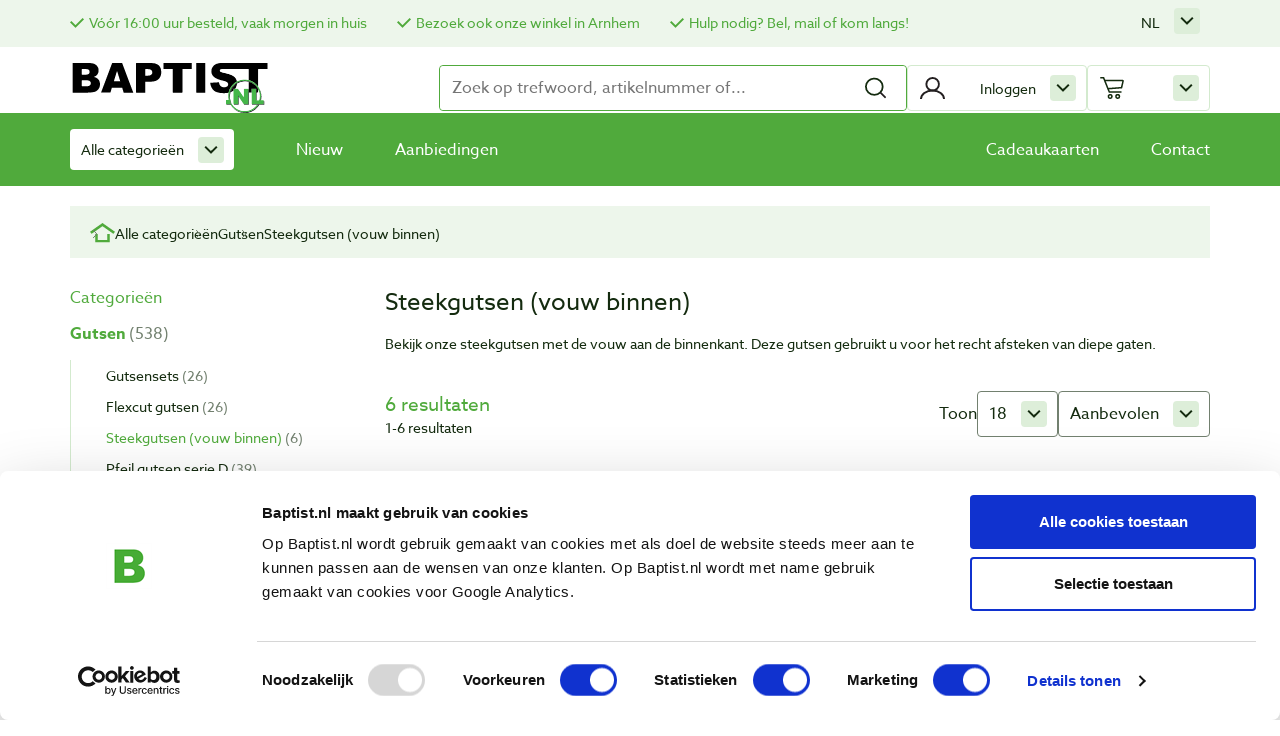

--- FILE ---
content_type: text/html; charset=UTF-8
request_url: https://baptist.nl/gutsen/steekgutsen-vouw-binnen
body_size: 23561
content:
<!DOCTYPE html>
<html lang="nl">
<head>
    <script id="Cookiebot" data-culture="NL" src="https://consent.cookiebot.com/uc.js" data-cbid="f67427fe-3cad-4827-a894-469081112bf2" type="text/javascript"></script>

    <script>window.dataLayer=window.dataLayer||[]
window.gtag=function(){window.dataLayer.push(arguments)}
window.ojtag=function(e,d,u=null){gtag('event',e,d)}</script>

    <script>(function(w,d,s,l,i){w[l]=w[l]||[];w[l].push({'gtm.start':new Date().getTime(),event:'gtm.js'});var f=d.getElementsByTagName(s)[0],j=d.createElement(s),dl=l!='dataLayer'?'&l='+l:'';j.async=true;j.src='https://www.googletagmanager.com/gtm.js?id='+i+dl;f.parentNode.insertBefore(j,f);})(window,document,'script','dataLayer','GTM-NLL7KJS');</script>

    <script type="text/javascript">!function(e){var t,a={kitId:'erq7zeg',scriptTimeout:0,async:false},c=e.documentElement,i=setTimeout(function(){c.className=c.className.replace(/\bwf-loading\b/g,'')+' wf-inactive';},a.scriptTimeout),n=e.createElement('script'),s=!1,o=e.getElementsByTagName('script')[0];c.className+=' wf-loading',n.src='https://use.typekit.net/'+a.kitId+'.js',n.async=!0,n.onload=n.onreadystatechange=function(){if(t=this.readyState,!(s||t&&'complete'!=t&&'loaded'!=t)){s=!0,clearTimeout(i);try{Typekit.load(a);}catch(e){}}},o.parentNode.insertBefore(n,o);}(document);</script>
    <meta charset="utf-8">
    <meta http-equiv="X-UA-Compatible" content="IE=edge,chrome=1">
    <meta name="viewport" content="width=device-width, initial-scale=1">
    <meta http-equiv="X-UA-Compatible" content="IE=edge">
    <title>Steekgutsen (vouw binnen) - Baptist</title>
	<meta name="robots" content="index, follow">
	<link rel="alternate" hreflang="nl" href="https://baptist.nl/gutsen/steekgutsen-vouw-binnen"/>
	<link rel="alternate" hreflang="x-default" href="https://baptist.nl/gutsen/steekgutsen-vouw-binnen"/>
	<link rel="alternate" hreflang="en" href="https://baptist.nl/en/gouges/firmer-gouge-inside-bevel"/>
	<link rel="alternate" hreflang="de" href="https://baptist.nl/de/gouges/hohlbeitel-waate-innen"/>
	<link rel="canonical" href="https://baptist.nl/gutsen/steekgutsen-vouw-binnen"/>
	<meta name="description" content="Bekijk onze steekgutsen met de vouw aan de binnenkant. Deze gutsen gebruikt u voor het recht afsteken van diepe gaten."/>
	<script type="text/javascript">window.productTranslations=[{"name":"dgeId","value":"Artikelnummer"},{"name":"compare","value":"Vergelijken"},{"name":"price","value":"incl. btw"},{"name":"priceExcl","value":"excl. btw"},{"name":"from","value":"adviesprijs"},{"name":"for","value":"voor"},{"name":"inCart","value":"In winkelwagen"},{"name":"deleteFavorite","value":"Verwijderen"},{"name":"inStock","value":"Op voorraad"},{"name":"specialGift","value":"Op = op"},{"name":"category","value":"Categorie\u00ebn"},{"name":"filteren","value":"filteren"},{"name":"toepassen","value":"toepassen"},{"name":"lbl_show_more","value":"Toon meer"},{"name":"lbl_show_less","value":"Toon minder"}];</script>
   <link rel="stylesheet" type="text/css" href="https://baptist.nl//assets/css/A.style.min.css,,qv==6.0.5+vendor,,_datatables.min.css+vendor,,_font-awesome.min.css+cookieconsent.min.css,Mcc.nKanX_qRFV.css.pagespeed.cf.81jGKjp2pE.css"/>
    
    
    

    <!-- Begin eTrusted bootstrap tag -->
    <script src="https://integrations.etrusted.com/applications/widget.js/v2" defer async></script>
    <!-- End eTrusted bootstrap tag -->

    </head>
<body id="body" class="categories">

<script type="text/javascript">window.dataLayer=window.dataLayer||[];window.oData={'csrf_baptist':'3dba783ccb7e6075f30f64854a1eb593'};window.sPage='categories';window.sLanguage='nl';window.g={'base':'https://baptist.nl/','uploads':'https://baptist.nl//uploads/','products':'https://baptist.nl//uploads/products/','assets':'https://baptist.nl//assets','lang':{'nieuwsbrief_verwerking':'Uw_nieuwsbrief_inschrijving_wordt_nu_verwerkt_Controleer_uw_e-mail_om_te_bevestigen!','based_on':'Gebaseerd op','reviews':'Beoordelingen','out_of':'van','vergroot_foto':'vergroten','results':'resultaten','no_results':'Geen resultaten gevonden','load_more_products':'Meer producten laden','fetching_products':'Resultaten laden','page':'page','from':'adviesprijs','max_compared_limit_reached':'De vergelijkfunctie zit vol!','compare':'Open vergelijker','close':'Sluiten','product_toegevoegd_aan_winkelwagen':'Product toegevoegd aan winkelwagen!','lbl_wishlist_add':'Product toevoegen aan verlanglijstje',}};const frontUrl='https://baptist.nl/';window.version='6.0.5';</script>

<section id="info-bar" class="container-fluid">
    <div class="container">
        <div class="row">
            <div class="col-12">
                <ul class="cta">
    <li><a href="https://baptist.nl/pagina/bestellen-levering" style="font-size:14px;">Vóór 16:00 uur besteld,  vaak morgen in huis</a></li>
    <li><a href=" https://baptist.nl/pagina/onze-winkel" style="font-size:14px;">Bezoek ook onze winkel in Arnhem</a></li>
    <li><a href="https://baptist.nl/pagina/contact" style="font-size:14px;">Hulp nodig? Bel, mail of kom langs! </a></li>
</ul>

                <div id="google-translate"></div>

                <div class="submenu click minimal language-selector">
                    <a class="name">nl</a>
                    <ul class="toggle">
                        <li><a href="https://baptist.nl/gutsen/steekgutsen-vouw-binnen">nl</a></li><li><a href="https://baptist.nl/en/gouges/firmer-gouge-inside-bevel">en</a></li><li><a href="https://baptist.nl/de/gouges/hohlbeitel-waate-innen">de</a></li>                    </ul>
                </div>

            </div>
        </div>
    </div>
</section>

<header id="header" class="container-fluid main-header">

    <div class="top">
        <button class="mobile-nav-btn toggle-mobile-nav">
            Mobile nav        </button>

        <a class="logo-holder" href="https://baptist.nl/">
            <img class="logo" src="https://baptist.nl//assets/img/baptist.svg" alt="Baptist">
        </a>

        <form id="search-form" class="search-form" method="get" action="">
    <input id="search-input" type="text" class="search" name="search" data-class="product" data-item="#search-result" placeholder="Zoek op trefwoord, artikelnummer of..." autocomplete="off" value=""/>

    <button id="search-submit" type="submit">
        <img id="search" width="24" height="24" src="https://baptist.nl//assets/img/search.svg" alt="Zoeken " data-replace="https://baptist.nl//assets/img/loading.svg"/>
    </button>
    <ul id="search-autocomplete" class="search-autocomplete"></ul>
</form>
<div id="login-toggle" class="submenu primary stop click icon login">
            <a class="name">Inloggen</a>
        <div class="toggle">
            <form class="login-form" method="post" action="">
    <p class="error"></p>
    <label>
        <span>E-mail</span>
        <span class="error email"></span>
        <input class="login-email" type="email" name="email" autocomplete="email">
    </label>
    <label>
        <span>Wachtwoord</span>
        <span class="error password"></span>
        <input class="login-password" type="password" name="password" min="8" autocomplete="password">
    </label>
    <label>
        <input class="login-submit button" type="submit" value="Inloggen">
    </label>

    <label>
        <input class="login-remember" type="checkbox" name="remember">
        <span>Onthoud mij</span>
    </label>

	<br>
    <a href="https://baptist.nl/registreren">Account aanmaken</a><br>
    <a href="#redeem-pass" data-toggle="modal" data-target="#redeem-pass">Wachtwoord vergeten?</a>
</form>
        </div>
    </div>

        <section class="mini-cart" data-items='[]'></section>

        <span class="mobile-header-open">
            Menu        </span>
        <img id="mobile-close" class="mobile-header-open close-mobile-nav-btn" width="20" height="20" src="https://baptist.nl//assets/img/cross.svg" alt="Sluiten"/>
    </div><!-- .top -->


    <div class="nav-holder">
        <nav class="main-nav">

    <div id="category-menu" class="submenu">
        <a class="all-products-event" href="https://baptist.nl/productcategorieen">
            Alle categorieën        </a>

        <div class="toggle">
            <div class="item">
                <span class="title">Houtbewerkers</span>
                <ul>
                                            <li>
                            <a href="https://baptist.nl/boeken-over-houtbewerking" data-event="clickCategory" data-breadcrumb="Bekijk alle categorieën / Boeken over houtbewerking" data-categoryName="Boeken over houtbewerking" data-clickedArea="productafbeelding OF productlink">Boeken over houtbewerking</a>
                        </li>
                                            <li>
                            <a href="https://baptist.nl/werkplaatsinrichting" data-event="clickCategory" data-breadcrumb="Bekijk alle categorieën / Werkplaatsinrichting" data-categoryName="Werkplaatsinrichting" data-clickedArea="productafbeelding OF productlink">Werkplaatsinrichting</a>
                        </li>
                                            <li>
                            <a href="https://baptist.nl/persoonlijke-beschermings" data-event="clickCategory" data-breadcrumb="Bekijk alle categorieën / Persoonlijke bescherming" data-categoryName="Persoonlijke bescherming" data-clickedArea="productafbeelding OF productlink">Persoonlijke bescherming</a>
                        </li>
                                            <li>
                            <a href="https://baptist.nl/afteken-en-meetgereedschap" data-event="clickCategory" data-breadcrumb="Bekijk alle categorieën / Meten en aftekenen" data-categoryName="Meten en aftekenen" data-clickedArea="productafbeelding OF productlink">Meten en aftekenen</a>
                        </li>
                                            <li>
                            <a href="https://baptist.nl/zagen" data-event="clickCategory" data-breadcrumb="Bekijk alle categorieën / Zagen" data-categoryName="Zagen" data-clickedArea="productafbeelding OF productlink">Zagen</a>
                        </li>
                                            <li>
                            <a href="https://baptist.nl/schaven" data-event="clickCategory" data-breadcrumb="Bekijk alle categorieën / Schaven" data-categoryName="Schaven" data-clickedArea="productafbeelding OF productlink">Schaven</a>
                        </li>
                                            <li>
                            <a href="https://baptist.nl/frezen" data-event="clickCategory" data-breadcrumb="Bekijk alle categorieën / Frezen" data-categoryName="Frezen" data-clickedArea="productafbeelding OF productlink">Frezen</a>
                        </li>
                                            <li>
                            <a href="https://baptist.nl/boren" data-event="clickCategory" data-breadcrumb="Bekijk alle categorieën / Boren" data-categoryName="Boren" data-clickedArea="productafbeelding OF productlink">Boren</a>
                        </li>
                                            <li>
                            <a href="https://baptist.nl/schuren" data-event="clickCategory" data-breadcrumb="Bekijk alle categorieën / Schuren" data-categoryName="Schuren" data-clickedArea="productafbeelding OF productlink">Schuren</a>
                        </li>
                                            <li>
                            <a href="https://baptist.nl/klemmen-en-lijmen" data-event="clickCategory" data-breadcrumb="Bekijk alle categorieën / Klemmen en lijmen" data-categoryName="Klemmen en lijmen" data-clickedArea="productafbeelding OF productlink">Klemmen en lijmen</a>
                        </li>
                                            <li>
                            <a href="https://baptist.nl/houtsnijden" data-event="clickCategory" data-breadcrumb="Bekijk alle categorieën / Houtsnijden" data-categoryName="Houtsnijden" data-clickedArea="productafbeelding OF productlink">Houtsnijden</a>
                        </li>
                                            <li>
                            <a href="https://baptist.nl/gutsen" data-event="clickCategory" data-breadcrumb="Bekijk alle categorieën / Gutsen" data-categoryName="Gutsen" data-clickedArea="productafbeelding OF productlink">Gutsen</a>
                        </li>
                                            <li>
                            <a href="https://baptist.nl/beitels" data-event="clickCategory" data-breadcrumb="Bekijk alle categorieën / Beitels" data-categoryName="Beitels" data-clickedArea="productafbeelding OF productlink">Beitels</a>
                        </li>
                                            <li>
                            <a href="https://baptist.nl/slijpen-en-wetten" data-event="clickCategory" data-breadcrumb="Bekijk alle categorieën / Slijpen en wetten" data-categoryName="Slijpen en wetten" data-clickedArea="productafbeelding OF productlink">Slijpen en wetten</a>
                        </li>
                                            <li>
                            <a href="https://baptist.nl/houtdraaien" data-event="clickCategory" data-breadcrumb="Bekijk alle categorieën / Houtdraaien" data-categoryName="Houtdraaien" data-clickedArea="productafbeelding OF productlink">Houtdraaien</a>
                        </li>
                                            <li>
                            <a href="https://baptist.nl/houtveredeling" data-event="clickCategory" data-breadcrumb="Bekijk alle categorieën / Houtveredeling" data-categoryName="Houtveredeling" data-clickedArea="productafbeelding OF productlink">Houtveredeling</a>
                        </li>
                                            <li>
                            <a href="https://baptist.nl/meubelbeslag" data-event="clickCategory" data-breadcrumb="Bekijk alle categorieën / Meubelbeslag" data-categoryName="Meubelbeslag" data-clickedArea="productafbeelding OF productlink">Meubelbeslag</a>
                        </li>
                                            <li>
                            <a href="https://baptist.nl/pyrografie" data-event="clickCategory" data-breadcrumb="Bekijk alle categorieën / Pyrografie" data-categoryName="Pyrografie" data-clickedArea="productafbeelding OF productlink">Pyrografie</a>
                        </li>
                                            <li>
                            <a href="https://baptist.nl/fineren" data-event="clickCategory" data-breadcrumb="Bekijk alle categorieën / Fineren" data-categoryName="Fineren" data-clickedArea="productafbeelding OF productlink">Fineren</a>
                        </li>
                                            <li>
                            <a href="https://baptist.nl/elektrisch-gereedschap" data-event="clickCategory" data-breadcrumb="Bekijk alle categorieën / Elektrisch gereedschap" data-categoryName="Elektrisch gereedschap" data-clickedArea="productafbeelding OF productlink">Elektrisch gereedschap</a>
                        </li>
                                            <li>
                            <a href="https://baptist.nl/stationaire-machines" data-event="clickCategory" data-breadcrumb="Bekijk alle categorieën / Stationaire machines" data-categoryName="Stationaire machines" data-clickedArea="productafbeelding OF productlink">Stationaire machines</a>
                        </li>
                                            <li>
                            <a href="https://baptist.nl/handgereedschappen" data-event="clickCategory" data-breadcrumb="Bekijk alle categorieën / Handgereedschappen" data-categoryName="Handgereedschappen" data-clickedArea="productafbeelding OF productlink">Handgereedschappen</a>
                        </li>
                                            <li>
                            <a href="https://baptist.nl/ijzerwaren" data-event="clickCategory" data-breadcrumb="Bekijk alle categorieën / IJzerwaren" data-categoryName="IJzerwaren" data-clickedArea="productafbeelding OF productlink">IJzerwaren</a>
                        </li>
                                            <li>
                            <a href="https://baptist.nl/cadeautips" data-event="clickCategory" data-breadcrumb="Bekijk alle categorieën / Cadeautips" data-categoryName="Cadeautips" data-clickedArea="productafbeelding OF productlink">Cadeautips</a>
                        </li>
                                    </ul>
            </div>
        </div>
    </div><!-- .submenu -->
    

    <ul id="menu">
        <li>
            <a class="" href="https://baptist.nl/nieuw">
                Nieuw            </a>
        </li>
        <li>
            <a class="" href="https://baptist.nl/aanbiedingen">
                Aanbiedingen            </a>
        </li>
        <li><a href="https://baptist.nl/" class=""><a href=https://baptist.nl/cadeautips/cadeaukaarten>Cadeaukaarten</a></li><li><a href="https://baptist.nl/" class=""><a href=https://baptist.nl/pagina/contact>Contact</a></a></li>    </ul>


</nav><!-- .main-nav -->
    </div><!-- .nav-holder -->
</header>


<nav class="mobile-nav">
    <button class="toggle">Menu</button>

    <ul class="menu-items">
        <li class="menu-item"><a class="link" href="https://baptist.nl/boeken-over-houtbewerking"><img class="thumb" src="https://baptist.nl//uploads/categories/xcat-boeken.jpg.pagespeed.ic.DIXIQoyTKs.webp" alt="Boeken over houtbewerking"/> <span class="name">Boeken over houtbewerking</span></a></li><li class="menu-item"><a class="link" href="https://baptist.nl/werkplaatsinrichting"><img class="thumb" src="https://baptist.nl//uploads/categories/xcat-werkplaatsinrichting.jpg.pagespeed.ic.az3QzLmNnE.webp" alt="Werkplaatsinrichting"/> <span class="name">Werkplaatsinrichting</span></a></li><li class="menu-item"><a class="link" href="https://baptist.nl/persoonlijke-beschermings"><img class="thumb" src="https://baptist.nl//uploads/2024/08/xlarge_13622377639548.jpg.pagespeed.ic.V33TilwtEr.webp" alt="Persoonlijke bescherming"/> <span class="name">Persoonlijke bescherming</span></a></li><li class="menu-item"><a class="link" href="https://baptist.nl/afteken-en-meetgereedschap"><img class="thumb" src="[data-uri]" alt="Meten en aftekenen"/> <span class="name">Meten en aftekenen</span></a></li><li class="menu-item"><a class="link" href="https://baptist.nl/zagen"><img class="thumb" src="[data-uri]" alt="Zagen"/> <span class="name">Zagen</span></a></li><li class="menu-item"><a class="link" href="https://baptist.nl/schaven"><img class="thumb" src="https://baptist.nl//uploads/categories/xcat-schaven.jpg.pagespeed.ic.tngOURb9F8.webp" alt="Schaven"/> <span class="name">Schaven</span></a></li><li class="menu-item"><a class="link" href="https://baptist.nl/frezen"><img class="thumb" src="https://baptist.nl//uploads/categories/xcat-frezen.jpg.pagespeed.ic.2RqyaC5ScX.webp" alt="Frezen"/> <span class="name">Frezen</span></a></li><li class="menu-item"><a class="link" href="https://baptist.nl/boren"><img class="thumb" src="https://baptist.nl//uploads/2024/09/x12046-021-01.jpg.pagespeed.ic.beUOgpwvRp.webp" alt="Boren"/> <span class="name">Boren</span></a></li><li class="menu-item"><a class="link" href="https://baptist.nl/schuren"><img class="thumb" src="[data-uri]" alt="Schuren"/> <span class="name">Schuren</span></a></li><li class="menu-item"><a class="link" href="https://baptist.nl/klemmen-en-lijmen"><img class="thumb" src="[data-uri]" alt="Klemmen en lijmen"/> <span class="name">Klemmen en lijmen</span></a></li><li class="menu-item"><a class="link" href="https://baptist.nl/houtsnijden"><img class="thumb" src="[data-uri]" alt="Houtsnijden"/> <span class="name">Houtsnijden</span></a></li><li class="menu-item"><a class="link" href="https://baptist.nl/gutsen"><img class="thumb" src="[data-uri]" alt="Gutsen"/> <span class="name">Gutsen</span></a></li><li class="menu-item"><a class="link" href="https://baptist.nl/beitels"><img class="thumb" src="[data-uri]" alt="Beitels"/> <span class="name">Beitels</span></a></li><li class="menu-item"><a class="link" href="https://baptist.nl/slijpen-en-wetten"><img class="thumb" src="https://baptist.nl//uploads/categories/xcat-slijpen-wetten.jpg.pagespeed.ic.1q3G1THwzC.webp" alt="Slijpen en wetten"/> <span class="name">Slijpen en wetten</span></a></li><li class="menu-item"><a class="link" href="https://baptist.nl/houtdraaien"><img class="thumb" src="https://baptist.nl//uploads/categories/xcat-houtdraaien.jpg.pagespeed.ic.BJ0mfdhTXq.webp" alt="Houtdraaien"/> <span class="name">Houtdraaien</span></a></li><li class="menu-item"><a class="link" href="https://baptist.nl/houtveredeling"><img class="thumb" src="https://baptist.nl//uploads/categories/xcat-houtveredeling.jpg.pagespeed.ic.IvFYebnlql.webp" alt="Houtveredeling"/> <span class="name">Houtveredeling</span></a></li><li class="menu-item"><a class="link" href="https://baptist.nl/meubelbeslag"><img class="thumb" src="https://baptist.nl//uploads/categories/xcat-meubelbeslag-hout.jpg.pagespeed.ic.CYyh76NBsK.webp" alt="Meubelbeslag"/> <span class="name">Meubelbeslag</span></a></li><li class="menu-item"><a class="link" href="https://baptist.nl/pyrografie"><img class="thumb" src="https://baptist.nl//uploads/categories/xcat-pyrografie.jpg.pagespeed.ic.39u9o-5_ok.webp" alt="Pyrografie"/> <span class="name">Pyrografie</span></a></li><li class="menu-item"><a class="link" href="https://baptist.nl/fineren"><img class="thumb" src="https://baptist.nl//uploads/categories/xcat-fineren.jpg.pagespeed.ic._TTQhaP345.webp" alt="Fineren"/> <span class="name">Fineren</span></a></li><li class="menu-item"><a class="link" href="https://baptist.nl/elektrisch-gereedschap"><img class="thumb" src="https://baptist.nl//uploads/2024/09/xmafell-schuurmachine.jpg.pagespeed.ic.8X2-VviG9Q.webp" alt="Elektrisch gereedschap"/> <span class="name">Elektrisch gereedschap</span></a></li><li class="menu-item"><a class="link" href="https://baptist.nl/stationaire-machines"><img class="thumb" src="https://baptist.nl//uploads/categories/xcat-stationaire-machines.jpg.pagespeed.ic.vumPGsHvbT.webp" alt="Stationaire machines"/> <span class="name">Stationaire machines</span></a></li><li class="menu-item"><a class="link" href="https://baptist.nl/handgereedschappen"><img class="thumb" src="https://baptist.nl//uploads/categories/xcat-handgereedschappen.jpg.pagespeed.ic.udg0Q8jjlg.webp" alt="Handgereedschappen"/> <span class="name">Handgereedschappen</span></a></li><li class="menu-item"><a class="link" href="https://baptist.nl/ijzerwaren"><img class="thumb" src="https://baptist.nl//uploads/categories/xcat-ijzerwaren.jpg.pagespeed.ic.gt2wg0S_72.webp" alt="IJzerwaren"/> <span class="name">IJzerwaren</span></a></li><li class="menu-item"><a class="link" href="https://baptist.nl/cadeautips"><img class="thumb" src="https://baptist.nl//uploads/categories/xcat-cadeautips.jpg.pagespeed.ic.vspZfvGYeA.webp" alt="Cadeautips"/> <span class="name">Cadeautips</span></a></li>    </ul><!-- .menu-items -->

    <section class="button-group">
        <a class="button-arrow" href="https://baptist.nl/nieuw">Nieuw</a><a class="button-arrow" href="https://baptist.nl/aanbiedingen">Aanbiedingen</a>        </section><!-- .button-group -->

        <p class="language-holder">
            Taal:
            <a class="current" href="https://baptist.nl/gutsen/steekgutsen-vouw-binnen">nl</a><a class="" href="https://baptist.nl/en/gouges/firmer-gouge-inside-bevel">en</a><a class="" href="https://baptist.nl/de/gouges/hohlbeitel-waate-innen">de</a>        </p>

</nav><!-- .mobile-nav -->

<main class="main-content">
    
<section class="breadcrumbs">
    <a class="home" href="https://baptist.nl/">
        <img width="25" height="21" src="https://baptist.nl//assets/img/home.svg" alt="Home"/>
    </a>

    <a class="item" href="https://baptist.nl/productcategorieen">Alle categorieën</a><a class="item" href="https://baptist.nl/gutsen">Gutsen</a><span class="item">Steekgutsen (vouw binnen)</span></section>


    <section class="product-overview" data-pagetype="categories" data-id="576" data-page="1" data-translations="[{" name":"dgeId","value":"Artikelnummer"},{"name":"compare","value":"Vergelijken"},{"name":"price","value":"incl. btw"},{"name":"priceExcl","value":"excl. btw"},{"name":"from","value":"adviesprijs"},{"name":"for","value":"voor"},{"name":"inCart","value":"In winkelwagen"},{"name":"deleteFavorite","value":"Verwijderen"},{"name":"inStock","value":"Op voorraad"},{"name":"specialGift","value":"Op=op"},{"name":"category","value":"Categorie\u00ebn"},{"name":"filteren","value":"filteren"},{"name":"toepassen","value":"toepassen"},{"name":"lbl_show_more","value":"Toon meer"},{"name":"lbl_show_less","value":"Toon minder"}]">
    </section><!-- .product-overview -->

</main><!-- .main-content -->



<a id="compare-toggle" class="compare-toggle open-compare" data-count="0">
    Open vergelijker</a>

<section class="compare-holder container">
    <div class="compare-head">
        <button class="button-secondary compare-toggle">Sluiten</button>
    </div><!-- .compare-head -->

    <div class="compare-slider">
        vink_een_product_aan_dat_u_wilt_vergelijken    </div>
</section><!-- .compare-holder -->



<footer class="page-footer" id="footer">

    <section class="newsletter-subscribe">
    <div id="newsletter" class="scroll-anchor"></div>

    <div class="newsletter-holder row">
        <div class="col-12 col-md-6">
            <p>Schrijf u in voor de maandelijkse nieuwsbrief</p>
            <p class="small">en  ontvang aanbiedingen, nieuwe producten en tips.</p>
        </div>
        <div class="col-12 col-md-6">
            
            <div id="newsletter-form-signup">
                <form class="newsletter-form-signup" method="post">
                    <input type="hidden" name="recaptcha_response" class="recaptchaResponse">
                    <input data-keyup="true" name="email" type="email" placeholder="E-mailadres" required>

                    <button type="submit" class="button-dark subscribe">
                        Aanmelden                    </button>
                </form>

                <span class="SuccesAanmelding"></span>
            </div>

            <div id="newsletter-form-unsubscribe" class="hide">
                <form action="" method="post">
                    <input type="hidden" name="u" value="49d35d1a567cf183d823a9659">
                    <input type="hidden" name="id" value="74e69f552e">
                    <input type="hidden" name="orig-lang" value="1">

                    <label>
                        <input type="text" name="EMAIL" placeholder="email" required tabindex="-1">
                    </label>
                    <button type="submit">Afmelden</button>
                </form>
            </div>
        </div>
    </div>
</section>
<section class="payments-holder">
    <div class="payments">
        <section>
            <span>Betaalmethodes:</span>
            <img class="payment-method" src="https://baptist.nl//assets/img/payment/ideal-logo.svg" alt="iDeal"/>
            <img class="payment-method" src="https://baptist.nl//assets/img/payment/visa-logo.svg" alt="Visa"/>
            <img class="payment-method" src="https://baptist.nl//assets/img/payment/paypal-logo.svg" alt="PayPal"/>
            <img class="payment-method" src="https://baptist.nl//assets/img/payment/mastercard-logo.svg" alt="Mastercard"/>
            <img class="payment-method" src="https://baptist.nl//assets/img/payment/bancontact-logo.svg" alt="Bancontact"/>
            <img class="payment-method" src="https://baptist.nl//assets/img/payment/vooruit-betalen-logo.svg" alt="Vooruit betalen"/>
        </section>

        <section>
            <span>Verzending:</span>
            <img width="46" height="45" src="https://baptist.nl//assets/img/postnl-logo.svg" alt="Post NL"/>
            <img width="100" height="10" src="https://baptist.nl//assets/img/100x10xsanders-fritom.png.pagespeed.ic.qI8ts2oQ0h.webp" alt="Sanders Fritom"/>
        </section>
    </div><!-- .payments -->
</section>

    <section class="footer-info">
        <nav>
    <h5>Klantenservice</h5>
    <ul>
        <li><a href="https://baptist.nl/pagina/bestellen-levering">Bestellen & levering</a><li><a href="https://baptist.nl/pagina/betaling">Betaling</a><li><a href="https://baptist.nl/pagina/retourneren">Retourneren</a><li><a href="https://baptist.nl/pagina/garantie">Garantie</a><li><a href="https://baptist.nl/pagina/contact">Contact</a>    </ul>
</nav>



<nav>
    <h5>Baptist Arnhem</h5>
    <ul>
        <li><a href="https://baptist.nl/pagina/onze-winkel">Onze winkel</a><li><a href="https://baptist.nl/pagina/vacatures">Vacatures</a><li><a href="https://baptist.nl/pagina/baptist-weekendshow">Baptist Weekendshow</a><li><a href="https://baptist.nl/pagina/noest">NOEST</a>        <li><a href="https://baptist.nl/info">Wie zijn wij?</a></li>
        <li><a href="https://baptist.nl/agenda">Agenda</a></li>
        <li><a href="https://baptist.nl/links-en-adressen">Links en adressen</a></li>
        <li><a href="https://baptist.nl/werk-van-klanten">Werk van klanten</a></li>
    </ul>
</nav>
<div>
    <h5>Bezoek ons</h5>

    <address class="address">
        <p>Vlamoven 32 <br/>6826 TN Arnhem <br/>Nederland </p>
        <ul class="info">
            <li><a class="icon phone" href="tel:026 351 2856">026 351 2856</a></li>
            <li><a class="icon email" href="mailto:verkoop@baptist.nl">verkoop@baptist.nl</a></li>
            <li><a class="icon route" href="https://baptist.nl/pagina/route">Routebeschrijving</a></li>
        </ul>
    </address>

    <ul class="socials">
        <li>
            <a href="https://www.facebook.com/BaptistArnhem" target="_blank">
                <img width="50" height="50" src="https://baptist.nl//assets/img/facebook.svg" alt="Facebook">
            </a>
        </li>
        <li>
            <a href="http://www.youtube.com/user/BaptistArnhem" target="_blank">
                <img width="50" height="50" src="https://baptist.nl//assets/img/youtube.svg" alt="YouTube">
            </a>
        </li>
        <li>
            <a href="https://www.instagram.com/baptist_arnhem" target="_blank">
                <img width="50" height="50" src="https://baptist.nl//assets/img/instagram.svg" alt="Instagram">
            </a>
        </li>
    </ul><!-- .socials -->
</div>

<div>
    <h5>Openingstijden</h5>

    <div class="opening">
        <table style="border-collapse: collapse; width: 100%;" border="0">
<tbody>
<tr style="height: 18px;">
<td style="width: 32.0943%; height: 18px;">Dinsdag&emsp;</td>
<td style="width: 32.0943%; height: 18px;">9:00 - 18:00 uur</td>
</tr>
<tr style="height: 18px;">
<td style="width: 32.0943%; height: 18px;">Woensdag&emsp;</td>
<td style="width: 32.0943%; height: 18px;">9:00 - 18:00 uur</td>
</tr>
<tr style="height: 18px;">
<td style="width: 32.0943%; height: 18px;">Donderdag&emsp;</td>
<td style="width: 32.0943%; height: 18px;">9:00 - 18:00 uur</td>
</tr>
<tr style="height: 18px;">
<td style="width: 32.0943%; height: 18px;">Vrijdag</td>
<td style="width: 32.0943%; height: 18px;">9:00 - 18:00 uur</td>
</tr>
<tr style="height: 18px;">
<td style="width: 32.0943%; height: 18px;">Zaterdag</td>
<td style="width: 32.0943%; height: 18px;">9:00 - 17:00 uur</td>
</tr>
</tbody>
</table>
<p>Op maandag en zondag gesloten.</p>    </div>
</div>
    </section><!-- .footer-info -->

    <section class="footer-bottom">
    <div class="info-bar">
        <ul class="links">
            <li><a href="https://baptist.nl/pagina/algemene-voorwaarden">Algemene voorwaarden</a></li><li><a href="https://baptist.nl/pagina/disclaimer">Disclaimer</a></li><li><a href="https://baptist.nl/pagina/privacy-cookies">Privacy & cookies</a></li>        </ul>
        <p class="copyright">Copyright &copy; 2003 - 2026 Baptist Arnhem BV</p>
    </div><!-- .info-bar -->

        <section class="trusted-badge">
        <p class="heading">Beoordeling door klanten:</p>
        <div id="MyCustomTrustbadge" style="width:285px;height:80px"></div>
    </section><!-- .trusted-badge -->
    
</section>

</footer><!-- .page--footer -->



	<div class="modal forgot-password-modal" tabindex="-1" id="redeem-pass" role="dialog" aria-hidden="true">
    <div class="modal-dialog" role="document">
        <div class="modal-content">
            <div class="modal-header">
                <h4 class="modal-title">Wachtwoord vergeten</h4>
            </div>
            <div class="modal-body">
                <div class="modal-body-message"></div>
                <form id="forgot-pass" class="forgot-pass forgot-password" action="">
                    <input type="hidden" name="recaptcha_response" class="recaptchaResponse">
                    <input type="hidden" name="csrf_baptist" value="3dba783ccb7e6075f30f64854a1eb593">
                    <label for="customer-email">
                        <span>E-mail</span>
                        <input id="email" type="email" name="email">
                    </label>
                    <br>
                    <label for="forgot-submit">
                        <input id="forgot-submit" class="button-primary" type="submit" value="Versturen">
                    </label>
                </form>
            </div>
            <div class="modal-footer">
                <button type="button" class="button-arrow" data-dismiss="modal">Sluiten</button>
            </div>
        </div>
    </div><!-- /.modal-content -->
</div><!-- /.modal-dialog -->

<div class="container notification "></div><div id="overlay" class="overlay"></div>

<div class="cookie-consent-holder"></div>

<script src="https://www.google.com/recaptcha/api.js?render=6LcsaOYUAAAAAF3nA4vJurjle31fHpH4lRv6l4FE"></script>
<script type="text/javascript">window.cart=[];function googleTranslateInit(){new google.translate.TranslateElement({pageLanguage:'nl',layout:google.translate.TranslateElement.InlineLayout.SIMPLE,multilanguagePage:true,gaTrack:true,gaId:'UA-1001573-1'},'google-translate');}</script>
<script src="https://baptist.nl//assets/js/vendor/jquery-3.4.0.js.pagespeed.jm.H-hT_0HVlJ.js"></script>
<script src="https://baptist.nl//assets/js/vendor/jquery-ui.js.pagespeed.jm.vhIWpX0eXl.js"></script>
<script src="https://baptist.nl/assets/elm/dist/elm.js,qv=6.0.5.pagespeed.jm.wWVN3CfuMo.js"></script>
<script src="https://baptist.nl/assets/js/script.min.js,qv=6.0.5.pagespeed.jm.t9ZKIoHdN_.js"></script>
<script src="https://baptist.nl/assets/js/vendor/bootstrap.min.js.pagespeed.jm.VY-tvXF2Nk.js"></script>
<script src="//translate.google.com/translate_a/element.js?cb=googleTranslateInit"></script>

<script type="text/javascript">(function(){var _tsid='X92AA8A4A5615B6BBFA5EBB3ABBA90890';_tsConfig={'responsive':{},'yOffset':'0','variant':'custom_reviews','customElementId':'MyCustomTrustbadge','trustcardDirection':'','customBadgeWidth':'','customBadgeHeight':'','disableResponsive':'true','disableTrustbadge':'false'};var _ts=document.createElement('script');_ts.type='text/javascript';_ts.charset='utf-8';_ts.async=true;_ts.src='//widgets.trustedshops.com/js/'+_tsid+'.js';var __ts=document.getElementsByTagName('script')[0];__ts.parentNode.insertBefore(_ts,__ts);})();</script>

</body>
</html>


--- FILE ---
content_type: text/html; charset=utf-8
request_url: https://www.google.com/recaptcha/api2/anchor?ar=1&k=6LcsaOYUAAAAAF3nA4vJurjle31fHpH4lRv6l4FE&co=aHR0cHM6Ly9iYXB0aXN0Lm5sOjQ0Mw..&hl=en&v=PoyoqOPhxBO7pBk68S4YbpHZ&size=invisible&anchor-ms=20000&execute-ms=30000&cb=8cqcujxx21gl
body_size: 48684
content:
<!DOCTYPE HTML><html dir="ltr" lang="en"><head><meta http-equiv="Content-Type" content="text/html; charset=UTF-8">
<meta http-equiv="X-UA-Compatible" content="IE=edge">
<title>reCAPTCHA</title>
<style type="text/css">
/* cyrillic-ext */
@font-face {
  font-family: 'Roboto';
  font-style: normal;
  font-weight: 400;
  font-stretch: 100%;
  src: url(//fonts.gstatic.com/s/roboto/v48/KFO7CnqEu92Fr1ME7kSn66aGLdTylUAMa3GUBHMdazTgWw.woff2) format('woff2');
  unicode-range: U+0460-052F, U+1C80-1C8A, U+20B4, U+2DE0-2DFF, U+A640-A69F, U+FE2E-FE2F;
}
/* cyrillic */
@font-face {
  font-family: 'Roboto';
  font-style: normal;
  font-weight: 400;
  font-stretch: 100%;
  src: url(//fonts.gstatic.com/s/roboto/v48/KFO7CnqEu92Fr1ME7kSn66aGLdTylUAMa3iUBHMdazTgWw.woff2) format('woff2');
  unicode-range: U+0301, U+0400-045F, U+0490-0491, U+04B0-04B1, U+2116;
}
/* greek-ext */
@font-face {
  font-family: 'Roboto';
  font-style: normal;
  font-weight: 400;
  font-stretch: 100%;
  src: url(//fonts.gstatic.com/s/roboto/v48/KFO7CnqEu92Fr1ME7kSn66aGLdTylUAMa3CUBHMdazTgWw.woff2) format('woff2');
  unicode-range: U+1F00-1FFF;
}
/* greek */
@font-face {
  font-family: 'Roboto';
  font-style: normal;
  font-weight: 400;
  font-stretch: 100%;
  src: url(//fonts.gstatic.com/s/roboto/v48/KFO7CnqEu92Fr1ME7kSn66aGLdTylUAMa3-UBHMdazTgWw.woff2) format('woff2');
  unicode-range: U+0370-0377, U+037A-037F, U+0384-038A, U+038C, U+038E-03A1, U+03A3-03FF;
}
/* math */
@font-face {
  font-family: 'Roboto';
  font-style: normal;
  font-weight: 400;
  font-stretch: 100%;
  src: url(//fonts.gstatic.com/s/roboto/v48/KFO7CnqEu92Fr1ME7kSn66aGLdTylUAMawCUBHMdazTgWw.woff2) format('woff2');
  unicode-range: U+0302-0303, U+0305, U+0307-0308, U+0310, U+0312, U+0315, U+031A, U+0326-0327, U+032C, U+032F-0330, U+0332-0333, U+0338, U+033A, U+0346, U+034D, U+0391-03A1, U+03A3-03A9, U+03B1-03C9, U+03D1, U+03D5-03D6, U+03F0-03F1, U+03F4-03F5, U+2016-2017, U+2034-2038, U+203C, U+2040, U+2043, U+2047, U+2050, U+2057, U+205F, U+2070-2071, U+2074-208E, U+2090-209C, U+20D0-20DC, U+20E1, U+20E5-20EF, U+2100-2112, U+2114-2115, U+2117-2121, U+2123-214F, U+2190, U+2192, U+2194-21AE, U+21B0-21E5, U+21F1-21F2, U+21F4-2211, U+2213-2214, U+2216-22FF, U+2308-230B, U+2310, U+2319, U+231C-2321, U+2336-237A, U+237C, U+2395, U+239B-23B7, U+23D0, U+23DC-23E1, U+2474-2475, U+25AF, U+25B3, U+25B7, U+25BD, U+25C1, U+25CA, U+25CC, U+25FB, U+266D-266F, U+27C0-27FF, U+2900-2AFF, U+2B0E-2B11, U+2B30-2B4C, U+2BFE, U+3030, U+FF5B, U+FF5D, U+1D400-1D7FF, U+1EE00-1EEFF;
}
/* symbols */
@font-face {
  font-family: 'Roboto';
  font-style: normal;
  font-weight: 400;
  font-stretch: 100%;
  src: url(//fonts.gstatic.com/s/roboto/v48/KFO7CnqEu92Fr1ME7kSn66aGLdTylUAMaxKUBHMdazTgWw.woff2) format('woff2');
  unicode-range: U+0001-000C, U+000E-001F, U+007F-009F, U+20DD-20E0, U+20E2-20E4, U+2150-218F, U+2190, U+2192, U+2194-2199, U+21AF, U+21E6-21F0, U+21F3, U+2218-2219, U+2299, U+22C4-22C6, U+2300-243F, U+2440-244A, U+2460-24FF, U+25A0-27BF, U+2800-28FF, U+2921-2922, U+2981, U+29BF, U+29EB, U+2B00-2BFF, U+4DC0-4DFF, U+FFF9-FFFB, U+10140-1018E, U+10190-1019C, U+101A0, U+101D0-101FD, U+102E0-102FB, U+10E60-10E7E, U+1D2C0-1D2D3, U+1D2E0-1D37F, U+1F000-1F0FF, U+1F100-1F1AD, U+1F1E6-1F1FF, U+1F30D-1F30F, U+1F315, U+1F31C, U+1F31E, U+1F320-1F32C, U+1F336, U+1F378, U+1F37D, U+1F382, U+1F393-1F39F, U+1F3A7-1F3A8, U+1F3AC-1F3AF, U+1F3C2, U+1F3C4-1F3C6, U+1F3CA-1F3CE, U+1F3D4-1F3E0, U+1F3ED, U+1F3F1-1F3F3, U+1F3F5-1F3F7, U+1F408, U+1F415, U+1F41F, U+1F426, U+1F43F, U+1F441-1F442, U+1F444, U+1F446-1F449, U+1F44C-1F44E, U+1F453, U+1F46A, U+1F47D, U+1F4A3, U+1F4B0, U+1F4B3, U+1F4B9, U+1F4BB, U+1F4BF, U+1F4C8-1F4CB, U+1F4D6, U+1F4DA, U+1F4DF, U+1F4E3-1F4E6, U+1F4EA-1F4ED, U+1F4F7, U+1F4F9-1F4FB, U+1F4FD-1F4FE, U+1F503, U+1F507-1F50B, U+1F50D, U+1F512-1F513, U+1F53E-1F54A, U+1F54F-1F5FA, U+1F610, U+1F650-1F67F, U+1F687, U+1F68D, U+1F691, U+1F694, U+1F698, U+1F6AD, U+1F6B2, U+1F6B9-1F6BA, U+1F6BC, U+1F6C6-1F6CF, U+1F6D3-1F6D7, U+1F6E0-1F6EA, U+1F6F0-1F6F3, U+1F6F7-1F6FC, U+1F700-1F7FF, U+1F800-1F80B, U+1F810-1F847, U+1F850-1F859, U+1F860-1F887, U+1F890-1F8AD, U+1F8B0-1F8BB, U+1F8C0-1F8C1, U+1F900-1F90B, U+1F93B, U+1F946, U+1F984, U+1F996, U+1F9E9, U+1FA00-1FA6F, U+1FA70-1FA7C, U+1FA80-1FA89, U+1FA8F-1FAC6, U+1FACE-1FADC, U+1FADF-1FAE9, U+1FAF0-1FAF8, U+1FB00-1FBFF;
}
/* vietnamese */
@font-face {
  font-family: 'Roboto';
  font-style: normal;
  font-weight: 400;
  font-stretch: 100%;
  src: url(//fonts.gstatic.com/s/roboto/v48/KFO7CnqEu92Fr1ME7kSn66aGLdTylUAMa3OUBHMdazTgWw.woff2) format('woff2');
  unicode-range: U+0102-0103, U+0110-0111, U+0128-0129, U+0168-0169, U+01A0-01A1, U+01AF-01B0, U+0300-0301, U+0303-0304, U+0308-0309, U+0323, U+0329, U+1EA0-1EF9, U+20AB;
}
/* latin-ext */
@font-face {
  font-family: 'Roboto';
  font-style: normal;
  font-weight: 400;
  font-stretch: 100%;
  src: url(//fonts.gstatic.com/s/roboto/v48/KFO7CnqEu92Fr1ME7kSn66aGLdTylUAMa3KUBHMdazTgWw.woff2) format('woff2');
  unicode-range: U+0100-02BA, U+02BD-02C5, U+02C7-02CC, U+02CE-02D7, U+02DD-02FF, U+0304, U+0308, U+0329, U+1D00-1DBF, U+1E00-1E9F, U+1EF2-1EFF, U+2020, U+20A0-20AB, U+20AD-20C0, U+2113, U+2C60-2C7F, U+A720-A7FF;
}
/* latin */
@font-face {
  font-family: 'Roboto';
  font-style: normal;
  font-weight: 400;
  font-stretch: 100%;
  src: url(//fonts.gstatic.com/s/roboto/v48/KFO7CnqEu92Fr1ME7kSn66aGLdTylUAMa3yUBHMdazQ.woff2) format('woff2');
  unicode-range: U+0000-00FF, U+0131, U+0152-0153, U+02BB-02BC, U+02C6, U+02DA, U+02DC, U+0304, U+0308, U+0329, U+2000-206F, U+20AC, U+2122, U+2191, U+2193, U+2212, U+2215, U+FEFF, U+FFFD;
}
/* cyrillic-ext */
@font-face {
  font-family: 'Roboto';
  font-style: normal;
  font-weight: 500;
  font-stretch: 100%;
  src: url(//fonts.gstatic.com/s/roboto/v48/KFO7CnqEu92Fr1ME7kSn66aGLdTylUAMa3GUBHMdazTgWw.woff2) format('woff2');
  unicode-range: U+0460-052F, U+1C80-1C8A, U+20B4, U+2DE0-2DFF, U+A640-A69F, U+FE2E-FE2F;
}
/* cyrillic */
@font-face {
  font-family: 'Roboto';
  font-style: normal;
  font-weight: 500;
  font-stretch: 100%;
  src: url(//fonts.gstatic.com/s/roboto/v48/KFO7CnqEu92Fr1ME7kSn66aGLdTylUAMa3iUBHMdazTgWw.woff2) format('woff2');
  unicode-range: U+0301, U+0400-045F, U+0490-0491, U+04B0-04B1, U+2116;
}
/* greek-ext */
@font-face {
  font-family: 'Roboto';
  font-style: normal;
  font-weight: 500;
  font-stretch: 100%;
  src: url(//fonts.gstatic.com/s/roboto/v48/KFO7CnqEu92Fr1ME7kSn66aGLdTylUAMa3CUBHMdazTgWw.woff2) format('woff2');
  unicode-range: U+1F00-1FFF;
}
/* greek */
@font-face {
  font-family: 'Roboto';
  font-style: normal;
  font-weight: 500;
  font-stretch: 100%;
  src: url(//fonts.gstatic.com/s/roboto/v48/KFO7CnqEu92Fr1ME7kSn66aGLdTylUAMa3-UBHMdazTgWw.woff2) format('woff2');
  unicode-range: U+0370-0377, U+037A-037F, U+0384-038A, U+038C, U+038E-03A1, U+03A3-03FF;
}
/* math */
@font-face {
  font-family: 'Roboto';
  font-style: normal;
  font-weight: 500;
  font-stretch: 100%;
  src: url(//fonts.gstatic.com/s/roboto/v48/KFO7CnqEu92Fr1ME7kSn66aGLdTylUAMawCUBHMdazTgWw.woff2) format('woff2');
  unicode-range: U+0302-0303, U+0305, U+0307-0308, U+0310, U+0312, U+0315, U+031A, U+0326-0327, U+032C, U+032F-0330, U+0332-0333, U+0338, U+033A, U+0346, U+034D, U+0391-03A1, U+03A3-03A9, U+03B1-03C9, U+03D1, U+03D5-03D6, U+03F0-03F1, U+03F4-03F5, U+2016-2017, U+2034-2038, U+203C, U+2040, U+2043, U+2047, U+2050, U+2057, U+205F, U+2070-2071, U+2074-208E, U+2090-209C, U+20D0-20DC, U+20E1, U+20E5-20EF, U+2100-2112, U+2114-2115, U+2117-2121, U+2123-214F, U+2190, U+2192, U+2194-21AE, U+21B0-21E5, U+21F1-21F2, U+21F4-2211, U+2213-2214, U+2216-22FF, U+2308-230B, U+2310, U+2319, U+231C-2321, U+2336-237A, U+237C, U+2395, U+239B-23B7, U+23D0, U+23DC-23E1, U+2474-2475, U+25AF, U+25B3, U+25B7, U+25BD, U+25C1, U+25CA, U+25CC, U+25FB, U+266D-266F, U+27C0-27FF, U+2900-2AFF, U+2B0E-2B11, U+2B30-2B4C, U+2BFE, U+3030, U+FF5B, U+FF5D, U+1D400-1D7FF, U+1EE00-1EEFF;
}
/* symbols */
@font-face {
  font-family: 'Roboto';
  font-style: normal;
  font-weight: 500;
  font-stretch: 100%;
  src: url(//fonts.gstatic.com/s/roboto/v48/KFO7CnqEu92Fr1ME7kSn66aGLdTylUAMaxKUBHMdazTgWw.woff2) format('woff2');
  unicode-range: U+0001-000C, U+000E-001F, U+007F-009F, U+20DD-20E0, U+20E2-20E4, U+2150-218F, U+2190, U+2192, U+2194-2199, U+21AF, U+21E6-21F0, U+21F3, U+2218-2219, U+2299, U+22C4-22C6, U+2300-243F, U+2440-244A, U+2460-24FF, U+25A0-27BF, U+2800-28FF, U+2921-2922, U+2981, U+29BF, U+29EB, U+2B00-2BFF, U+4DC0-4DFF, U+FFF9-FFFB, U+10140-1018E, U+10190-1019C, U+101A0, U+101D0-101FD, U+102E0-102FB, U+10E60-10E7E, U+1D2C0-1D2D3, U+1D2E0-1D37F, U+1F000-1F0FF, U+1F100-1F1AD, U+1F1E6-1F1FF, U+1F30D-1F30F, U+1F315, U+1F31C, U+1F31E, U+1F320-1F32C, U+1F336, U+1F378, U+1F37D, U+1F382, U+1F393-1F39F, U+1F3A7-1F3A8, U+1F3AC-1F3AF, U+1F3C2, U+1F3C4-1F3C6, U+1F3CA-1F3CE, U+1F3D4-1F3E0, U+1F3ED, U+1F3F1-1F3F3, U+1F3F5-1F3F7, U+1F408, U+1F415, U+1F41F, U+1F426, U+1F43F, U+1F441-1F442, U+1F444, U+1F446-1F449, U+1F44C-1F44E, U+1F453, U+1F46A, U+1F47D, U+1F4A3, U+1F4B0, U+1F4B3, U+1F4B9, U+1F4BB, U+1F4BF, U+1F4C8-1F4CB, U+1F4D6, U+1F4DA, U+1F4DF, U+1F4E3-1F4E6, U+1F4EA-1F4ED, U+1F4F7, U+1F4F9-1F4FB, U+1F4FD-1F4FE, U+1F503, U+1F507-1F50B, U+1F50D, U+1F512-1F513, U+1F53E-1F54A, U+1F54F-1F5FA, U+1F610, U+1F650-1F67F, U+1F687, U+1F68D, U+1F691, U+1F694, U+1F698, U+1F6AD, U+1F6B2, U+1F6B9-1F6BA, U+1F6BC, U+1F6C6-1F6CF, U+1F6D3-1F6D7, U+1F6E0-1F6EA, U+1F6F0-1F6F3, U+1F6F7-1F6FC, U+1F700-1F7FF, U+1F800-1F80B, U+1F810-1F847, U+1F850-1F859, U+1F860-1F887, U+1F890-1F8AD, U+1F8B0-1F8BB, U+1F8C0-1F8C1, U+1F900-1F90B, U+1F93B, U+1F946, U+1F984, U+1F996, U+1F9E9, U+1FA00-1FA6F, U+1FA70-1FA7C, U+1FA80-1FA89, U+1FA8F-1FAC6, U+1FACE-1FADC, U+1FADF-1FAE9, U+1FAF0-1FAF8, U+1FB00-1FBFF;
}
/* vietnamese */
@font-face {
  font-family: 'Roboto';
  font-style: normal;
  font-weight: 500;
  font-stretch: 100%;
  src: url(//fonts.gstatic.com/s/roboto/v48/KFO7CnqEu92Fr1ME7kSn66aGLdTylUAMa3OUBHMdazTgWw.woff2) format('woff2');
  unicode-range: U+0102-0103, U+0110-0111, U+0128-0129, U+0168-0169, U+01A0-01A1, U+01AF-01B0, U+0300-0301, U+0303-0304, U+0308-0309, U+0323, U+0329, U+1EA0-1EF9, U+20AB;
}
/* latin-ext */
@font-face {
  font-family: 'Roboto';
  font-style: normal;
  font-weight: 500;
  font-stretch: 100%;
  src: url(//fonts.gstatic.com/s/roboto/v48/KFO7CnqEu92Fr1ME7kSn66aGLdTylUAMa3KUBHMdazTgWw.woff2) format('woff2');
  unicode-range: U+0100-02BA, U+02BD-02C5, U+02C7-02CC, U+02CE-02D7, U+02DD-02FF, U+0304, U+0308, U+0329, U+1D00-1DBF, U+1E00-1E9F, U+1EF2-1EFF, U+2020, U+20A0-20AB, U+20AD-20C0, U+2113, U+2C60-2C7F, U+A720-A7FF;
}
/* latin */
@font-face {
  font-family: 'Roboto';
  font-style: normal;
  font-weight: 500;
  font-stretch: 100%;
  src: url(//fonts.gstatic.com/s/roboto/v48/KFO7CnqEu92Fr1ME7kSn66aGLdTylUAMa3yUBHMdazQ.woff2) format('woff2');
  unicode-range: U+0000-00FF, U+0131, U+0152-0153, U+02BB-02BC, U+02C6, U+02DA, U+02DC, U+0304, U+0308, U+0329, U+2000-206F, U+20AC, U+2122, U+2191, U+2193, U+2212, U+2215, U+FEFF, U+FFFD;
}
/* cyrillic-ext */
@font-face {
  font-family: 'Roboto';
  font-style: normal;
  font-weight: 900;
  font-stretch: 100%;
  src: url(//fonts.gstatic.com/s/roboto/v48/KFO7CnqEu92Fr1ME7kSn66aGLdTylUAMa3GUBHMdazTgWw.woff2) format('woff2');
  unicode-range: U+0460-052F, U+1C80-1C8A, U+20B4, U+2DE0-2DFF, U+A640-A69F, U+FE2E-FE2F;
}
/* cyrillic */
@font-face {
  font-family: 'Roboto';
  font-style: normal;
  font-weight: 900;
  font-stretch: 100%;
  src: url(//fonts.gstatic.com/s/roboto/v48/KFO7CnqEu92Fr1ME7kSn66aGLdTylUAMa3iUBHMdazTgWw.woff2) format('woff2');
  unicode-range: U+0301, U+0400-045F, U+0490-0491, U+04B0-04B1, U+2116;
}
/* greek-ext */
@font-face {
  font-family: 'Roboto';
  font-style: normal;
  font-weight: 900;
  font-stretch: 100%;
  src: url(//fonts.gstatic.com/s/roboto/v48/KFO7CnqEu92Fr1ME7kSn66aGLdTylUAMa3CUBHMdazTgWw.woff2) format('woff2');
  unicode-range: U+1F00-1FFF;
}
/* greek */
@font-face {
  font-family: 'Roboto';
  font-style: normal;
  font-weight: 900;
  font-stretch: 100%;
  src: url(//fonts.gstatic.com/s/roboto/v48/KFO7CnqEu92Fr1ME7kSn66aGLdTylUAMa3-UBHMdazTgWw.woff2) format('woff2');
  unicode-range: U+0370-0377, U+037A-037F, U+0384-038A, U+038C, U+038E-03A1, U+03A3-03FF;
}
/* math */
@font-face {
  font-family: 'Roboto';
  font-style: normal;
  font-weight: 900;
  font-stretch: 100%;
  src: url(//fonts.gstatic.com/s/roboto/v48/KFO7CnqEu92Fr1ME7kSn66aGLdTylUAMawCUBHMdazTgWw.woff2) format('woff2');
  unicode-range: U+0302-0303, U+0305, U+0307-0308, U+0310, U+0312, U+0315, U+031A, U+0326-0327, U+032C, U+032F-0330, U+0332-0333, U+0338, U+033A, U+0346, U+034D, U+0391-03A1, U+03A3-03A9, U+03B1-03C9, U+03D1, U+03D5-03D6, U+03F0-03F1, U+03F4-03F5, U+2016-2017, U+2034-2038, U+203C, U+2040, U+2043, U+2047, U+2050, U+2057, U+205F, U+2070-2071, U+2074-208E, U+2090-209C, U+20D0-20DC, U+20E1, U+20E5-20EF, U+2100-2112, U+2114-2115, U+2117-2121, U+2123-214F, U+2190, U+2192, U+2194-21AE, U+21B0-21E5, U+21F1-21F2, U+21F4-2211, U+2213-2214, U+2216-22FF, U+2308-230B, U+2310, U+2319, U+231C-2321, U+2336-237A, U+237C, U+2395, U+239B-23B7, U+23D0, U+23DC-23E1, U+2474-2475, U+25AF, U+25B3, U+25B7, U+25BD, U+25C1, U+25CA, U+25CC, U+25FB, U+266D-266F, U+27C0-27FF, U+2900-2AFF, U+2B0E-2B11, U+2B30-2B4C, U+2BFE, U+3030, U+FF5B, U+FF5D, U+1D400-1D7FF, U+1EE00-1EEFF;
}
/* symbols */
@font-face {
  font-family: 'Roboto';
  font-style: normal;
  font-weight: 900;
  font-stretch: 100%;
  src: url(//fonts.gstatic.com/s/roboto/v48/KFO7CnqEu92Fr1ME7kSn66aGLdTylUAMaxKUBHMdazTgWw.woff2) format('woff2');
  unicode-range: U+0001-000C, U+000E-001F, U+007F-009F, U+20DD-20E0, U+20E2-20E4, U+2150-218F, U+2190, U+2192, U+2194-2199, U+21AF, U+21E6-21F0, U+21F3, U+2218-2219, U+2299, U+22C4-22C6, U+2300-243F, U+2440-244A, U+2460-24FF, U+25A0-27BF, U+2800-28FF, U+2921-2922, U+2981, U+29BF, U+29EB, U+2B00-2BFF, U+4DC0-4DFF, U+FFF9-FFFB, U+10140-1018E, U+10190-1019C, U+101A0, U+101D0-101FD, U+102E0-102FB, U+10E60-10E7E, U+1D2C0-1D2D3, U+1D2E0-1D37F, U+1F000-1F0FF, U+1F100-1F1AD, U+1F1E6-1F1FF, U+1F30D-1F30F, U+1F315, U+1F31C, U+1F31E, U+1F320-1F32C, U+1F336, U+1F378, U+1F37D, U+1F382, U+1F393-1F39F, U+1F3A7-1F3A8, U+1F3AC-1F3AF, U+1F3C2, U+1F3C4-1F3C6, U+1F3CA-1F3CE, U+1F3D4-1F3E0, U+1F3ED, U+1F3F1-1F3F3, U+1F3F5-1F3F7, U+1F408, U+1F415, U+1F41F, U+1F426, U+1F43F, U+1F441-1F442, U+1F444, U+1F446-1F449, U+1F44C-1F44E, U+1F453, U+1F46A, U+1F47D, U+1F4A3, U+1F4B0, U+1F4B3, U+1F4B9, U+1F4BB, U+1F4BF, U+1F4C8-1F4CB, U+1F4D6, U+1F4DA, U+1F4DF, U+1F4E3-1F4E6, U+1F4EA-1F4ED, U+1F4F7, U+1F4F9-1F4FB, U+1F4FD-1F4FE, U+1F503, U+1F507-1F50B, U+1F50D, U+1F512-1F513, U+1F53E-1F54A, U+1F54F-1F5FA, U+1F610, U+1F650-1F67F, U+1F687, U+1F68D, U+1F691, U+1F694, U+1F698, U+1F6AD, U+1F6B2, U+1F6B9-1F6BA, U+1F6BC, U+1F6C6-1F6CF, U+1F6D3-1F6D7, U+1F6E0-1F6EA, U+1F6F0-1F6F3, U+1F6F7-1F6FC, U+1F700-1F7FF, U+1F800-1F80B, U+1F810-1F847, U+1F850-1F859, U+1F860-1F887, U+1F890-1F8AD, U+1F8B0-1F8BB, U+1F8C0-1F8C1, U+1F900-1F90B, U+1F93B, U+1F946, U+1F984, U+1F996, U+1F9E9, U+1FA00-1FA6F, U+1FA70-1FA7C, U+1FA80-1FA89, U+1FA8F-1FAC6, U+1FACE-1FADC, U+1FADF-1FAE9, U+1FAF0-1FAF8, U+1FB00-1FBFF;
}
/* vietnamese */
@font-face {
  font-family: 'Roboto';
  font-style: normal;
  font-weight: 900;
  font-stretch: 100%;
  src: url(//fonts.gstatic.com/s/roboto/v48/KFO7CnqEu92Fr1ME7kSn66aGLdTylUAMa3OUBHMdazTgWw.woff2) format('woff2');
  unicode-range: U+0102-0103, U+0110-0111, U+0128-0129, U+0168-0169, U+01A0-01A1, U+01AF-01B0, U+0300-0301, U+0303-0304, U+0308-0309, U+0323, U+0329, U+1EA0-1EF9, U+20AB;
}
/* latin-ext */
@font-face {
  font-family: 'Roboto';
  font-style: normal;
  font-weight: 900;
  font-stretch: 100%;
  src: url(//fonts.gstatic.com/s/roboto/v48/KFO7CnqEu92Fr1ME7kSn66aGLdTylUAMa3KUBHMdazTgWw.woff2) format('woff2');
  unicode-range: U+0100-02BA, U+02BD-02C5, U+02C7-02CC, U+02CE-02D7, U+02DD-02FF, U+0304, U+0308, U+0329, U+1D00-1DBF, U+1E00-1E9F, U+1EF2-1EFF, U+2020, U+20A0-20AB, U+20AD-20C0, U+2113, U+2C60-2C7F, U+A720-A7FF;
}
/* latin */
@font-face {
  font-family: 'Roboto';
  font-style: normal;
  font-weight: 900;
  font-stretch: 100%;
  src: url(//fonts.gstatic.com/s/roboto/v48/KFO7CnqEu92Fr1ME7kSn66aGLdTylUAMa3yUBHMdazQ.woff2) format('woff2');
  unicode-range: U+0000-00FF, U+0131, U+0152-0153, U+02BB-02BC, U+02C6, U+02DA, U+02DC, U+0304, U+0308, U+0329, U+2000-206F, U+20AC, U+2122, U+2191, U+2193, U+2212, U+2215, U+FEFF, U+FFFD;
}

</style>
<link rel="stylesheet" type="text/css" href="https://www.gstatic.com/recaptcha/releases/PoyoqOPhxBO7pBk68S4YbpHZ/styles__ltr.css">
<script nonce="PjtwGxED6AF5mzp2q5WnKg" type="text/javascript">window['__recaptcha_api'] = 'https://www.google.com/recaptcha/api2/';</script>
<script type="text/javascript" src="https://www.gstatic.com/recaptcha/releases/PoyoqOPhxBO7pBk68S4YbpHZ/recaptcha__en.js" nonce="PjtwGxED6AF5mzp2q5WnKg">
      
    </script></head>
<body><div id="rc-anchor-alert" class="rc-anchor-alert"></div>
<input type="hidden" id="recaptcha-token" value="[base64]">
<script type="text/javascript" nonce="PjtwGxED6AF5mzp2q5WnKg">
      recaptcha.anchor.Main.init("[\x22ainput\x22,[\x22bgdata\x22,\x22\x22,\[base64]/[base64]/[base64]/[base64]/[base64]/[base64]/KGcoTywyNTMsTy5PKSxVRyhPLEMpKTpnKE8sMjUzLEMpLE8pKSxsKSksTykpfSxieT1mdW5jdGlvbihDLE8sdSxsKXtmb3IobD0odT1SKEMpLDApO08+MDtPLS0pbD1sPDw4fFooQyk7ZyhDLHUsbCl9LFVHPWZ1bmN0aW9uKEMsTyl7Qy5pLmxlbmd0aD4xMDQ/[base64]/[base64]/[base64]/[base64]/[base64]/[base64]/[base64]\\u003d\x22,\[base64]\\u003d\\u003d\x22,\[base64]/[base64]/DqCA8U8K2CWbClF1WDwUIwqJ6T1MITcKcE11ZQX9eYG1Scho/[base64]/DlydAUMKXGsKaZsOjesObw6U/F8OSDwXDr8OgFMKtw4kJS1PDiMKyw6/DojnDoUcgant5I28gwq/[base64]/DsVggDSDCskRfDcOWwrxKLxIsYQ/[base64]/[base64]/CpHXCikTClAXCo2RswoMmw7vDqDPCpD87woRSw4DCkz7CosKkVHPDn1jCvcOgw6fDjsKcJ3XCkMK8w6Inwr7DlMKnw4/DsRdLLgA/w5VLw4EZDAjDly4Dw7LCnMOINikbIcOEwr/CslUbwqdaf8OmwpBWbG7CqFPDrMOUUMKueXUNCMKnwpYsw4DCsRp3TlA/[base64]/Dt8OeISLCozTDpMO+UcOwXUtlTsOiSCDClsOeaMOiw4hWesOIQn3Cm3IfRsKYwp3DkF3Dt8KzIBYoPRHCvxdZw7sPXcKfw4zDhBtdwrI4wpXDuS7CunLCp2jDlcKqwqh4AsKPH8KXw6F2wrHDgR/DhMKDw7PDjcOwMMKKdMOKNRgnwpzCnx/CuD3DpnBcw791w4jCn8Orw7F0LMK7dMO9w5zDjcKsU8KEwrzCr3vCpXPCsBfCvWJLw71mf8Klw5NrY0YCwoPDhGBxU2/DiQbCvMOPRGdNw7/[base64]/CmCQnw6jDgsK0K8OEw4dYD8OUw7TCqcK9wrl4w4nDm8OowrLDqsKGRsOUZGnCr8K4w67ClwXDjSfDssK5wpzDuylSwrtvw7VPwrrDh8ONYRkUXDzCtMKSPSzDgcKBwpzDqj8CwqDChA7DvMKGwovDhX/CqC9rBE0FwqHDkW3CnWBqWcObwqsdOQfCqA5PEcOIw57CiVUiwrLCjcOeNiLCl07CtMKtb8ObSVvDrsO/GBoeTkkpUjUCwpTCpg3CkhRWw7XCtyrCpGh4R8K+wr3Dn2PDpmVQw73Dj8OBYRfCocOAIMOYDWhnaznDplNfwok/w6XDgD3DtnULwp3Dr8OxRsKYMcO0w4fDrsOjwrpDBMOIccO1DH7DsDXDoEhpEXrDv8ONwrsKSVl9w6HDpVE3JybCgAkQN8K0UERbw5rCghbCu1h6w59XwrQUOwjDkcKBKEQXLxUMw7zDqzNgwonDsMKacj7Cv8Kgw5rDv2bDlGnCvcKwwprCosONw7caa8Kmwp/[base64]/DrxPCtnjClBLDhS0xN3XDk8OLwovDhcK9wpzClUFrVVTCqHZ6d8KUw6PCrsOpwqDChAbDjDQtCxcyIS5AA3zCnWvDk8KKwrTCsMKKMMOTwqjDm8OTQmPDsD3ClGvDucO2ecOKw5HDh8Onw6XDqcK/[base64]/wrfCkDbDjsO3ZcKnNEfCu1xvdMOOYncDX8K+wr3DplfCtlZRw61rwq7DnMKdwqopW8Kfw5Nfw5llAR8kw4k4IlkTw4jDuFLDgsO+EMKELsOvJzAWX1U2wrzClMOdw6c/BsOAw7E5w6Mqw6zCh8OKFjVfNV/ClMO2w77CjkLDrMO1T8KwKMOlXx3CncKUYMOcEcKoeADDlzY9dXbCgsOvGcKJw6PDlMKUBMOow6xTw5w6wrTClV8lYgLCumTCtD9rK8O5ecKuCMO7GcKLBMK4wpgBw4DDrQjCnsKOf8OLw7jCkWvCjcOGw7BKY24gw6YzwozCty/CrR/DtBMbacOXM8O4w4hYAsKpw5p7GhXDnk9Dw6rDiyXDtDhiFQfCm8ORMsKiYMOlw4MPwoZeQ8OaK0F3woHDpcOzw5zCosKALVUqBsK5ZcKRw6fDmsOvK8KyNcKvwoJdHcOtbMOVAcO6PsOWRsOtwobCsRB7wr9kQ8KdcnYZC8KEwpnDrD3Ctyg/[base64]/[base64]/OyLCnMKrwpbDiyjDsUsFPcOjw4PDp8O7JybCqsKzfMO9w7IzJHnDp19xw5XDq24iw7RFwpNiwprCscK6wofCsy8+wo/[base64]/DriHCkMKaNcO/wqHDlQfDpUpYw7toIcKoCQ/CrMKkw5bDjsKJJsKzSgdjwrZmwqInw4lrwrkjcMKGTSlpKRZdRsOSCX7Cp8KKw4xhwojDsil4w4B1wqEvwqENCmQdZ1hzP8K3ZR7CvnLCusOteWkgw7bDjMKmwpIXwpjCj20ndlQ8w4/CvsOHHMOUaMOXw5tNRxTCrDbCo28zwpRJLMKZworDsMKCCMOnRX7DgcOTR8OOB8KiGk/[base64]/[base64]/[base64]/DpwgkISdfVsO5BMK2w61ICyDDjsO1w4DCssKDHHrDiTDDjcOIPcORICzCjMKhw58mw7k0wrfDtFQHwqvCvQ/[base64]/wrQyWXDCmMKlwqPCicOEPMOnUmPCnA1twr9nw5RzPE3CmsK1JcKbw744bsK1dBbDt8KhwrvCli58w6Rfc8K/wo9qa8KbQmxiw4AowqvCjcOEwq5nwoAxwpQOdGzCjMK5wpXCmsOSwrEvIMOQw6bDuVocwr7Dv8OGwqLDplY8T8KiwrAQJhN8J8O6w4vDtMKmwrNoSAFqw60zw5bDmS/[base64]/DpAjClnwyTMKpwoUuw7fDpGM4LwXDmMKlwpQ+UcKTwqfDjMOpcMK7wqI4QUrCkUjDiTRUw6bClFZLWcOcOH3DtAFAw5l8esKnH8KTOcKVQV8twrJywqdtw7Zgw7xPw5/DlwUdKH4BJMO8w4BtNMOwwoXDvMO/EsKww7/DoGcaAMOsccKiC33CjHlhwotAw6/CpGpMEkFiw4/CpVA+wrcxO8OsPsOCMSAKCRJPwpbChnxxwpfCu2nCqzDDsMKjUHXCmF5bHMOUw5l+w5YZE8OAFUcoR8O7KcKkw6FIw5sfNQ9XU8Obw77CqsOnEcKIZBzCpMK9fcKjwpLDssOQw5lLwoHDnsKzwpQRChYdw67DhMOpaC/Ds8OYbcOFwocGZsKva3VfRxzDpcOuCMKrwpfCqMKJeUvCi3rDjijCmWFCScOzVMOywpLDssKowp9mwoEfVkRMa8OmwrUuSsO5RR7CiMKyUmjDmGYJVzsDFXDDo8O5wrAAVj3CrcKcIF/[base64]/wpBaH1rDiSx9w7wxw6/DisKVw6smXcOPwq3Co8OsJGzCkcO/[base64]/[base64]/Dnm/CpsKtHcKIw4YGJcKmZMO/[base64]/Cp0rDnCnCocOGZ8K9SUZCwrI+NRJ6CsKIw6EoMMOiw5HCkMOgG3EaccKYwpzChkpswqXCnhjCuCIiw5VpEnojw43DrUhKfn7CkB9sw7fCiw/CjnhQw6lrFsOcw4jDgQDDq8K+w6sOwq7ChGZIwpNRHcKkdcKvG8OYQ0nDrlhHVmBlF8KHDQAMw5nCpkXDlMKXw5TCmMKzdjl1wotBw6JbYG8Fw7fDmBvCksKnGnzCmx/Crl/Cs8KzHFUnOjI7wq3CnsOTFsKAwp3CjMKsJcKoYcOmGB7Cl8OrEFzCm8OgKh1yw5E1EzYQw6VzwrYoGsO2wq88w4DCvsO+wrwVTVXCqlowDFLCpnPDnMKlw7TDm8O0AsOowprDq3Z9woFWY8K0wpQteVPDpcKVHMKGw6oqwr0HBmkpZsKlwprDgMO1NcK/YMOmwp/ClDQMw4TChMKWA8KKEU/Dl0IMwpbDhcOkwo/CkcKIw7FCNcO6w58oOcK+FlYPwqDDsjALQ1k4BTXDn3nDojVCRRPCtsOXw4JzQcKdJjt1w6d2esOdwrBfw7XCu3AQd8Kqw4QkTsOkw7kcQTppw6QfwoIfwq3DnsKmw4/CinZ+w4wjw4HDhg0uaMOVwp4tasK1JRXDojDDtE83e8KDWibCmg80IMKUJcOHw6XChB/[base64]/CpAjDmMOPw5LCrcOrwpRNYcOXTMKmI8Kawq/[base64]/[base64]/[base64]/DkAUZDMKZwph5wphjGMKJecO4wrzDuUcodj8PQGDDhFLChFvCgsOPwqfDs8KUM8KdKn9vworDoQopKMK8w4fCrm4ZJVnCkFZuwoVWJcKqIhzChcO4ScKdcThdSSdFOsOqIwXCq8Oaw5E9OUIwwr7CpG5Kw6XDosO1cSokWR1Uw69dwojCisOfw6vCgQ/DucOgAsO9wonCsxLDlX3DqB0eM8O1fHHDgcK8acKYwoBrwpXDnArCscKOwrVdw5A+wovCumRHa8K9PXIjwq9xw5gQwpfCmyssYcK3w6BLw7fDu8OFw4LCiw8FAXvDq8K/wq0HwrbCrAFmBcO+I8Klw7lCw7YgT1vDvsOrwoLDsj5Pw6XCrx8/w5XDgF0Dwq3Dh0VfwoxlKBHCnkfDi8OBwqnCjMKDwr9Rw7LCr8K4e23Dk8KycsKfwrR1wqIuw5vDjEEGwqMPwqvDszFXw6HDv8Ovwqx1bwjDjVMnw6LCt0HDo1rCs8OaEMKCQ8Kawq3CpcKgw5LDj8OZOcOLwprCqsKUwq1BwqcENyl5V0c8BcOSQh/DjcKZUMKew5dkIwVawp1wMcKmH8KPUcK3w4BpwrosEMKzwpQ4GcKiw5N+wo8xR8KsesOUKcOGKEtRwpHCkHzDgcK4wrnDmsKCUcKgcWkUMmo3YGlswqEGAFPDpMOawrEXCjUGw7gsG1rCicOOw4DCt0XDqMO8WsOcMsKfwpUyU8OTWAkDaxcJXirDuSTDs8KydsK/w4TDrMKgVV7DvcKQHlXCrcK3dAB9GsKuWMKiwrvDuy/CncKow7/DvcK9wrfDk0McCAsew5Iieh/CjsOBwpM0wpQGw447w6jDq8K1cTEGw6tyw7DCoFDDhMOEKMKzDcOhwrnClMKvRWUWwqs5f3YdIsKIw6bCugjCi8K1wqw4X8KGCAAcw6DDhlDDgh/Cqn3CgcORwrhoScOGwp3CqcKIYcKnwotjwrnCkUDDuMOedcKWwokEw4dCSWUvwobCk8Omc19jwo5rw5fCv0dIw6kDFjJtw5Igw6TDnMOXMkwpQy/DtMOJwo58XMK3woHDssO3GMK2cMOkIsKNEQrCr8KOwpLDo8ONKDkvchXCvF1jwqvClgHCqcKoCsORUMOBdhwJBsKow7TDosOHw4NsdsOEUMKRW8OdDsKcw69iwpwwwqvCqBYLwoLDlWVywrLCjQdlw7TCk3V/dnNhbsKww5k1NMKPAcOLT8OHH8OccGhtwqhnEivDr8OMwoLDqGbCnHwewqFfHsOfAsKLwqzDkENUR8OOw67CoTFww7HCscOrwrZCw6DCp8K4URjCusOLWX0Aw6jCtcK/[base64]/CsVDCo1QUwqIZaMK8IgJ+w6F+MFTDusKnw5FPwrp6Yx7Dl1IKVcKFw546McObH2TCicKLwoHDgR/Dm8OzwrlTw4hvR8K7YMKRw4rDl8KsZATChMOZw4/CkMOEByXCqXfDjypdwp0ewq7CgsO2OGDDvAjCmsOpARDCgMKLwqpaCsK/[base64]/[base64]/[base64]/Co8K+PXx3VlvChMKQCDtLc8KNecK2RcK7w47CkcOKZ8OfdcO/[base64]/DgMO/OMKvZ8KgwqvCtcKRwpjDssKeLcOowpQUwp1IfcOWw6zCtcOxw43Dt8Kpw7TCmCVNwpDCnVdMDijChAnCiB8QwqjCpcOWQ8OdwpXDjsKTw4g5A07CkT/CncKuwrHChQIRwrIzR8Opw5/[base64]/[base64]/S8OCHBNkJMK5K2nCvUrCh1gZw6xvwpDCo8O9w69bwpHCsjkJChI6wqHCk8O4wrHCll/[base64]/Dk8Krwr87SVzDusOHe2vDpcO8VlLDs8KBw4AsTMO5bsKWwrUSWlfDrsKCw67DpA/[base64]/[base64]/[base64]/CoMOgI3fCpRrDjnDCgVwhawnChSHDr0tNBmZ3acOCSsOjw6JFOGfCjxVGFcKWNDxAwq0YwrXDhMO5cMOjwrrClsKEwqBkw75lYMOAEGDDsMOhecOxw5/Dmw/DmsKmwqQGAMOZLBjCtMO1CGB2P8OWw4TCvl/DiMOeGh06wqPDvjXCrcOOwqbCuMOQJAnClMK1wrbCkl3CgnA6w77Dv8KJwqwRw5M0wpbDvcK4wrTCogTDg8KxwqPCjGpFwqk6w6Rww7/DnMK5bMKnw4s0AsOafsKkci7Dn8KJwq5XwqTCgBPClmk0SA/DjRAPwpzCkxU/eXTCl3HCtsKQXcKdwr88WjDDocK0HG4vw5fCm8OUwoTDp8KJcsOSw4JyKlnDqsOKQF1hwqjCjELDlsK2w6rDrD/DuTDCocOybwlVaMKOw4JYVVPCvMKcw606OCTDrcKXZMKrWl5oEMKydCc6FMKDVsKIIEkxbMKVw4DCqMKfDsKubA4Aw6DDgjoMw4HCsC3DhMK8w7YdJ2bCisO3a8KAEsOsSsKfFiRVw7E1w4XCqD/Dq8OBHm3DtMKvwpPDg8KQAMKIN2RjPsKZw77DoCY9QE8LwqTDpcOLOcKOHEhnIcOUwq3DnsKAw69swo/DssKNJnDDlVpQIDUZcMKTw7BZwqfCvX/CscK5VMOHOsOaGwt/[base64]/Du0XDq2Mpw5MLVV3DqMOMw7DDr8Okwp5uAMOoEsOkO8OFcMKzwpI+w5EyDMOlw6kFwofCriYTI8OYW8OmHsKwVh3CrcKCKBHCrsKawpvCrl/[base64]/CoD0Fw5powrccdxbDl8OCRiXCv1VseMKOw4kQbRfCl1vDi8Okw7vDsi7DrcOww4hDw7/Do0xtW3kfKwlew4EhwrDCtzrCvizDjGNIw5xjLm0qOi7DmsOoPsOhw6EQBytUfw3DlsKhQllaQEE3R8OWTcKRGy1lUh/CqcOec8K4DEZnQBlQQzwUwpvDrR1HHMKvwqjCpwPCgCh6wpwBwqUMQU88w7zDmVfDgnvDtsKYw75gw6AXesOow5cqwo7CvsKrI2bDmMOwEsKGN8KjwrPDhMOow5fDnzrDrj0AEBjClQF1BX/Cv8Ogw78awq7DuMKfwrjDgA4cwpYeJV/[base64]/J2kbF8OGwphWGGrCr8K+wo7Ci0PCu8Oxw6TCt8OUTlJLOCPDoQHDhcKbNyLDoAbDpTDDpsORw5RUwqhIw4fCo8OpwqvCpsKoYmTDk8KPw4pfXAMswoM5OsOjEsKYJ8KBw5FTwr/DhcOYw51SU8Kvw7bDnAsawrjDqcO6W8KvwqodTMOwZsK6DMO8U8KMw7PDpnbCtcKHcMKgBB3CtAXChQsjwpklw5vDnlnDvGjClMKfS8KsWRbDpMKkBsKwVcOOHwLCkMOXwpbDjF1ZLcK7E8Kuw67DpTPDicOVwpDCjsK/aMKpw43CnsOOw6PDtgoqMMKoV8OAOh9UYMK8RznCiBTClsK0WsKZGcOuwrDCosO8OzbCssOiwoPCjTUZw4DClUVsE8O4UXtawpDDsQ/DucKvw7vCpcOHw5EmLsKbw6fCrcKzDsOpwq8kwqXCnMKVwpzClcK6HgMYwo9vbnzDhV/[base64]/[base64]/DqMOaM247w4tNwrhFBcKHX0/CmgHChBtGw6/[base64]/wpMQbgMoecOpOsKdbjpiJHxAccOhFcOjVMOiw5pcEy1bwq/CksOIXsO9HsOkwprCkMK8w5/CnFXDs2UBbcOJc8KhJ8OMA8OaB8KNw5Q5wrJkwqjDncOpbClNfMKFw7XCsHbDhQFEJsKZMBQvLxzDq08ZMUXDtWTDiMOVw47CuG1CwpbCuW08XXdWRMOpwqQcw5xCw49lK3XCpQIpwpdjeE3Cuh7Dvh7Dq8K/w6zCnSheKcOPwqbDscO6DHMQVXtPwoUjZ8OkwrHCmlFhwoRZUhlQw5V5w4XCqxMpThFuw7xuc8OKBMKqwpjDocOGw6Vnw6fCk1PDicOUw4tCBMK2wpdsw6t8HFwTw5UUaMKVNDXDm8OFJMO6UsK3KcOaF8O8akHCpcOuNsKKw7c3ExwmwpnCsl7DoD/[base64]/SCRNwoZuZhbDkkrDhirDnFrDtUtGw7Ziw79/w41Ew4oVwoPDs8OubMOjTcKIwr/DmsO/[base64]/DicOGE8Owwpwaw6gJw7hwwpZ3RFbDtmgLw5wIacOIw65dIcK6XMOrbQFNw4/DnjTCsWvDn37Dp2rCqlbDvF1zcD7CrAjDpWUYE8O9wpwpw5V8wrgsw5ZFwps+O8OhBBvCj1V/BsOCw7soI1dmwrR5b8Kuw7J1w5/CvsO7wqRBBcKawoooLsKuwrHDg8KDw67CtBRrwo3CqC8cW8KHLsKPesKkw5Iewpciw4lPc1PCq8OLAVTDkMO1PlUFw5/DtjZZcyLCmsKPw79Hwpk4ITx7c8OswpjDt2/[base64]/Dk8Oxw5w/FTwpw45lKMO3wpbDsHbCn8Kkw6oLwp3CpsKRw4zCgQ1cwpPDhABjM8KHDVpUwoXDpcObwq/DvTFVXcOIBcOTwp59TMObbVFcwpp/fMOFw7QMw7kPw4nDtVgVw7fCh8KGworCkcO0IHggFsO2MxbDt3bDuwROwpnCgMKowq/CuQPDhMKjegzDisKcw7jDpcOfRjDCpwPCslIdwq7DqcK+J8KJR8OYw7x+wpPCksOxwpxVw4/DtsOfwqfCunjDhhJfRMOhw54JOlfDk8KZw5nCt8K3w7HCpRPCh8Onw7TChE3Du8KGw6fClsKXw41KSgNnJMKYwrRCwp0nHsOCDWgGf8OwWDXDo8OocsK/wpPCoA3CnjdASE13wq3DvBUhYgnCosKMDHjDi8Ohwo0pMH/CpWTCj8O0w51Fwr7Dp8OlST/DqcOmw7c0acKEwpnDgsKZDlwWaFPCg1YGwrQJfMKoO8KzwoUMwoxew5HCgMOAUsKowqdawqDCq8OzwqAuw73DhGXDm8OfK2Avwp/CkWFjDcOiRsKSw5/CqsONwqbDr2XCr8OCWWAZwpnDnEvChT7CqVTDrMKJwqEHwrLClcO3wodfSQxtIcKgbBZTw5bCsxx2aDlOSMOsesOQwrrDlBcZwr7DnANiw5nDuMOMwqRxwq7CukTCv3LDssKDS8KPN8O/w7AmwqExwq/DkMOZP1Z3TxHCoMKuw74Bw77Cggxiw79WPMK6wrDDgcKuNMOiwrfDgcKHw6wKw5YqOlRDwr8wCzTCo2vDtcOsEE3CrkjCsxxdFsOCwqTDuEY3wqHCjcO6D1prwr3DhMOdYsOPA3bDkw/CvBYXwq95Py/[base64]/CpcKrw5YyW8ORHmTDisOqwqtAwpfCnULDpMOswqQBH2AWw5bDrcK1w4JuETFSw5fDkXrCvMO7TcKEw7/CqwdzwpBqwqVGw7jCqsO4w7UBWm7DkW/[base64]/DncKZY8K7wojDl8KXwonCjcO2wqvDmEvCp2h7wq3Cu3dmTsO/w5kew5LCuwfCuMKkBMKEwoDDoMODCMKswqN/[base64]/DgVjDsBVJwqLCgFXDj1TDgyfDosOlw6sHw6tfAUbDosKrw4g/w5IjDMKHw6PDvMKowpDCli8ewrfCj8KlZMOyw6/DlcOGw5hDw5DDncKUw4ocw6/Cm8OYw7pUw6rDr281woTCosKPwrpBw5ZWw70GAMOIdzrDjX7DocKLwpcew4nDi8OpS0/ClMKEwq7Dlmd/KcOAw7ZuwrPCjsKAX8KtXRXCnjDCriLDtWM5McKLfgDCmMKxw5JmwqJJM8Kbwr7CvmrDgsKlMxjCqVoGVcKcd8KtZXvDmj/[base64]/CpUPCm1rDiyjCi8Ohw7dXwqLDssKbwrPClhFtbsOPwqDDgMKJw4oDamjDocOvwpk5Z8Khw7vCqMO+w7/[base64]/CpGjDkVHDm8OEwqdFw5t4ZDYZwrfCtVbCgsOqwoNUw5jDpMOufMOZw6hpw71Hw6PDgWrDmsORaUzDjMOPwpLDp8Ond8KTw410wp8RdxEVCTdqNWnDm3ogw5Aaw5fCk8Kgwp7DkMK4K8OIwopXSMKZeMK/w57CvGIRHzDDu2PDuGDDi8Kjw7HDosODwpU5w6ZTZ17DkB7CvhHCuC3DrMKFw7lbDsK6wq94ZcKoDMK1WcO9w5PCgMOjw6RRw7QUw73DgQRsw6gtwqLClyZfeMOrVMOUw7PDj8OcZR0jwpnDsBhPWRRBOx/[base64]/Dlx8nwrrDuMK5wrfCqEbDiFvDmsKcw4c3w6vDukdSGMO/w7sow7nClTLDmjbCjMOOw47CmgnCusK/woHDhUXDicO4wpfCssK1wrzDuXMwXsKQw6odw7zDvsOoXW7CisOvamfDrCvDjRsiwpjDhzLDl0jDnMK+DHvCo8K5w4NGU8OPJEgqYhHDuHBrw79/TkTCnk7DvsK1wr4Xwr4Yw7lRH8Obwr9RC8K9wq0CWGUfw7rDnsO0B8OwTj81wq1XWsKZwp5pPxpMwoLDnMOhw7o2EmzDn8KKRMOsw4TCisOSwqbDvDzDtcKwRyHCqWPCmj/CniZ8LcOywqvCvz7CrCYaQQLDgx02w5PDgcOcIVgiw5Zqwo4rwqDCusKKwqo5wp5xwqvDpsK6fsOQV8KzYsOvwpTCosO0wot4Q8KtW04jwprCm8KMUAZNOWE8VHNgw7TDln4vAgMhT3jCgj/DnBDCsy0RwrXDgBAvw43CkwfCu8ODwr4yeQwwBMKZemXDn8KUw5URZALDuSoIw4rCl8KBYcOPYQjDtAwXw4oDwrA5NsOBD8KJw4DCisOawotcJiNaQH7Dj0fDuR/DocK5w6gBYsO8woDDtUtoJXfDpB3DpMKIw7XCpTQdwrrDhcOqGMOmc2AMw6zDk3svwo80bMOfwoXCrUDCmsKQwoJaDcOcw43CqAfDhCzDpsKjKClUwp4SL0wcRsKcw64tOz/[base64]/H8OuwoYLwqZxwpoJDcKLXj/[base64]/ciNDb3PCusOOw7vCn1gJwpNOwoXCpcOfX8KZwqvClikTwp1mU1vDpR3DgSAfwrYgIxLDhgAwwotkw5dTCcKCS2J0w7wyIsOcblsZw6Vpw6rDj1cUw6EMw7tuw4TDowpRDCM0OsKtasOTHsKZRkYsdcO2wqrCj8Odw5ZgFcKjNcKqw5/DscK0F8ORw4jDnVFoHcK+dVAxQsKFwqFYQHDDkcKEwqMPT1dpwol2d8ODwqpvYsOSwonDlWQKSQMPwogTwo0LC0sNVsOCXMK/[base64]/S8OFZ0rChhxtwoY6azDDuMOQVMOrw4bCpHRVw7nCuMKJMyrDo1N2w5k5BMOaccOEXwdFI8KpwprDk8KKIyRPYg0jwqvCli/[base64]/Fjh/FXdjwo7CkMK6IVtyWyDCh8Kow4p9w6LCgsOFUcOTRcK3wpHColtMPljDsD9KwqE/w6/DrcOpXxd1wpnCtXJCw6vChcOxF8OYU8KEVTp3w5fDiT/DjlLCgkwtUsKkw6ELJDdLw4IOTnbCsS4TVcKXwqDCkyR0w7XCshLCqcOgw6/DpxnDuMKzPsK1w7nCnwPDlMOYwrjCg1vDuw9/wpYjwrNNInPCk8Kvw6PDtsOPYMOBAgHCkMOTexwFw5wNBGXDvVHCmwxOCsO0egfDpFDCosKZwojCocKZd1g6wrzDrMO/[base64]/Cgn/DlcK8OyLCnG7Dq8OMwpZmc2hNbB3CrcOiFMKaZMK+TsOgw78wwrvDsMOALcOewoBqOcO7PEjDsRdHwoLCs8O/w6Ejw4fCu8K8woMyJsOca8K2TsKyZcOyWiXDgioaw7VKwp/ClwVdwrnDrsKUwqTDhkg8bMOJwoQBbmN0w4w6w5N+HcKrUcOUw6/CoQ8YasK+MT3CkEE9wrBFSX/DpsKkwokNw7TCocKPWQRVwqAGKh1XwoF0BsOswqE1asOewoPCt3tEwpvDs8O1w5Y/ejpkOMOGCxRmwpxNCcKJw5fDocKpw44Jw7fDtmNow4tbwpVOXS0FPMOBVk/DpXHCn8OIw548w75jw5V6SnV8RcKeIR7Ci8KoTsOqO2FdQ3HDvitCwrHDoV9dQsKlw7Bjw7pvw5gywoFqUl1+IcO6S8Orw6x9wqdhw57DusKgDMK9wpRDJjQJV8OQw7xuVQQwMUMbwrTDncKOIsKIasKaC2nCun/[base64]/CvxXDtxHCtAPCncOfNQsKw4dOwrPDo8KyCVrDiFnCjQgAw6LChMKQDcK/wrMqw7tbwqbDh8OVE8OMC0LDlsK0w5vDnA3CjW/DrMKKw7VLBsOOaW4ZDsKeMsKGSsKXOE1kPsK+woQmPETCisKLYcO8w5ZBwpsLdDFfw7lewpjDs8KYcsKvwpo8wqzDpcKdw5fCjl8ofMK/wozDvFDDgsOfw5IRwoFAwo/CksOXw7TCvjVhw7V+wqNTwoDCiETDmThuGnsfNcKZwqYvY8Kww67DtEHDgsOBw6xlScOKcW3CmMKGAG0yaw0CwoF9w59pNVjDr8OCIk3DqMKiIVkqwr1XEMOSw4rCozrDg3PCrTDDi8K+wqbCu8O5YMKAVm/Dn1BJwoFrVMOmw68Tw7YRLsOsVx3Dv8K/T8KFw5vDhsKMX180I8KTwozCnUhcwojDkEHCqcK2FsOYEBHDpkfDoS7CgMOULXDDhlA7wqhfJ0FyC8OJw7lCKcK4w7jCskPChXPDv8KJw73Dpw1fw77DjSQkFsOxwrLDiDPCowVfw73Ci0MDwr3CmMOGTcOsa8K3w6vDk1spKDDCu3AAwpA0eTnCvE0Jwo/Ch8O/aksFw50YwqhDw7gMw5JgBsOodsOzw7xSwocEb3jDvk59E8OZwobDrQBWwp9vwqfDjsKjE8O6NMO1BR0HwpogwqvCmMOsZsKRN0l0OsOgTDvDmWHDnE3DkcKGV8O0w4IlPsO5w53CgUAaw6XCisOWeMKAw4rCuw/DuUVZwr8Cw4c8wr1jwrAQw6AsEsKbSsKdw5fDisOLGcKLHBHDhjU1fMKpwoHDnMO+w5lkR8KdQsO8wrnCu8OLS1cGwoHCk1LCg8O9HMK3w5DCrB/CsDN9YMOgHQdeMcOdwrtnw7QUwqvCu8OkbTFDw6DCrhHDisKFITctw7PCnAbCrcOkw6HDl3bDnEUfCH/CmTM+H8OswrjCsx7CtMK4OH/CnCVhHRtAcsKob3PCmsOEw41gwrgJwrtLBMO/w6bDi8OQwp7CqXHCll5iEsK6K8KQCkXDm8KIVXl1QsOLcVsBNSrDgMKJwq/Dk3fCisKjw50Kw59Hwq0gwo0ZRVbCgMOsCsKaE8OjMsKuWsKsw6ctw5N6U2wcU24bw5jDkW/CkX17wonDvcO2YAUvPi/DtcK9QBRqMMOgHQXDscOeEVsCw6VxwqPDhcKZEG3DnG/Dh8KiwoXDn8KTF0nDnAnDo0fDhcOgIFjCiUcpLEvChQwJw5jDhsOKXRfDrQomw4DCr8Kdw6zCjMOkaX9NSwYYG8OfwoxzIsO8FGR+w58cw4TCiinDo8Oaw60CTmNEwotiw4tHw4/ClxbCqcKmw5s9wrRxw5vDlnBWKWrDgC3CtmpiMT0kTcKkwoJVSsOIwprCtcK2MsOGwovDlsO/CxsILAvDksKuw6kfdkXCol1seAAtNcKNFQzCl8OxwqlaYGRgKQ3CvcO/AsKNQcK+woLDrMKjIkLDozPDhAs8wrDDucOYYDrCtHMlOjnDmXJyw7E0CcK6HTXDtULCocOPRzk/HwfDiQ0sw65CY1l3w4oGwrMUMHjDhcO1w67Cn1gtNsKrZsKqFcOne2dNH8KpKMOTwrgmw6PDsjURLUnDqT04MsOSBH18fR0nHzUKBBDCsRPDiW7DtjUGwqcpw611XcKiHVQudsKIw5vCj8O1w7/Dq356w5oHRcO1V8OnT0/Cpltfw5V6fTHDsDzCrcKpw57CmnUqEjjDjmtYesOxwqNRFBRocU1AVydrLnnDu1bCr8KsTB3DiBXChTjCpgPDtD/DhCbChxbDvMOyTsK5OFTCsMOmQVRJPApaK2bDgD4pVTQIWcKGw4zCvMOHTMOyP8OrOMKJJBQBcixLw6zDgMKzHFpDwo/DpUfCmcK9woDDtmzDo1ohw6Mawq09FcOywoPCgn5xw5fChGXCgMKZL8Otw7QBK8K0VQ18C8Kkw699wrTDhjPDh8Ozw4DDk8K/wpsbw4vCvHHDt8O+FcKLw4TCkcO0wonCrnHCiAd/[base64]/DsWzCoFI8ZcKvw5/ChBrCrQvCklnDsxPCj3nCuSQxMn/[base64]/DrMKdLTtYw53CnCPDkcKqw4EjFgHCncKsb3vCn8OVRVYha8OqasOCw6UVdXzDlsOtw4DDsCjCs8OsXcKGdcKEZcO/ZhkVC8KLwprDul8vwqU0LFDDrzrCqz7DosOWKgsAw63Dp8ODwpbCgsK+wqJ8wphrw4Anw5RXwqMEwqXDqsKXw6NKwq54cUXCpMK3wpk2woZdw7doN8OoH8Kdw4LDicOJw6kbcU/DoMOdwoLCl1PDl8Oaw5PCrMOCw4QHCMOPFsKaR8OTAcKewqw2M8OKSzsEwofDixkrw5x1w7zDlBTDl8OKQsOkHzfDtsKhwoDDiwp9wr04LBYmw4wBRMOkPcOYw4RrIQ5dwpBIJgjCgkx+TcOkUBJsasKUw6TClykTScKyUsKbbMOkOzjDsnDDhsOawprCn8K/wq/DuMOkeMKPwr8Lb8Knw6sGw6fCiCAMwpFrw7zDqBHDryckBsOmDsOGfxFuwqsmdcKDVsOFSwQxJijDvyXDpkjChlXDn8OydsOIwr/DjyFFw5wCbMKGFQnCi8OCw7QEfBFBw7wFw6BkVMOswpVCeA\\u003d\\u003d\x22],null,[\x22conf\x22,null,\x226LcsaOYUAAAAAF3nA4vJurjle31fHpH4lRv6l4FE\x22,0,null,null,null,1,[21,125,63,73,95,87,41,43,42,83,102,105,109,121],[1017145,420],0,null,null,null,null,0,null,0,null,700,1,null,0,\[base64]/76lBhnEnQkZiJDzAxnryhAZr/MRGQ\\u003d\\u003d\x22,0,0,null,null,1,null,0,0,null,null,null,0],\x22https://baptist.nl:443\x22,null,[3,1,1],null,null,null,1,3600,[\x22https://www.google.com/intl/en/policies/privacy/\x22,\x22https://www.google.com/intl/en/policies/terms/\x22],\x22ub3A9WWf7BnG1dbZvDrX61sNSGXt1zdZBNeESttk6h0\\u003d\x22,1,0,null,1,1769081984771,0,0,[186,53,96],null,[51,104,245],\x22RC-ypwkxVxkmkRPmA\x22,null,null,null,null,null,\x220dAFcWeA6M_JFvFxquxk4Ywlkt1vkYHz_VKK4kINuqwuxAIs9LtB5Ue_1Au-4B5HIJw_FQKRw_NVYglK0jzImwTFbxxCSBXoNUMw\x22,1769164784590]");
    </script></body></html>

--- FILE ---
content_type: image/svg+xml
request_url: https://baptist.nl//assets/img/chevron-right.svg
body_size: 70
content:
<svg xmlns="http://www.w3.org/2000/svg" viewBox="0 0 7.57 12.3"><polyline points="0.71 11.6 6.15 6.15 0.71 0.71" style="fill:none;stroke:#142b0f;stroke-miterlimit:10;stroke-width:2px"/></svg>

--- FILE ---
content_type: text/javascript
request_url: https://widgets.trustedshops.com/js/X92AA8A4A5615B6BBFA5EBB3ABBA90890.js
body_size: 1421
content:
((e,t)=>{const a={shopInfo:{tsId:"X92AA8A4A5615B6BBFA5EBB3ABBA90890",name:"baptist.nl",url:"baptist.nl",language:"nl",targetMarket:"NLD",ratingVariant:"WIDGET",eTrustedIds:{accountId:"acc-17327c91-a6ad-4c6e-8f72-6e47a772def9",channelId:"chl-d8658def-610d-45f7-b361-dad26f7282d5"},buyerProtection:{certificateType:"CLASSIC",certificateState:"PRODUCTION",mainProtectionCurrency:"EUR",classicProtectionAmount:100,maxProtectionDuration:30,plusProtectionAmount:2e4,basicProtectionAmount:100,firstCertified:"2022-02-02 00:00:00"},reviewSystem:{rating:{averageRating:4.8,averageRatingCount:1892,overallRatingCount:6248,distribution:{oneStar:9,twoStars:3,threeStars:14,fourStars:296,fiveStars:1570}},reviews:[{average:5,buyerStatement:"Ik ben al jaren klant bij Baptist en ik ben altijd goed geholpen met artikelen en advies daarover. Prettige sfeer en aardige mensen.",rawChangeDate:"2026-01-21T16:40:35.000Z",changeDate:"21-1-2026",transactionDate:"14-1-2026"},{average:5,buyerStatement:"Echt fantastisch! Er was te veel betaald en daar kreeg ik keurig een mail over en het werd terug gestort.\nGa zo door",rawChangeDate:"2026-01-21T13:46:58.000Z",changeDate:"21-1-2026",transactionDate:"14-1-2026"},{average:5,buyerStatement:"Snelle levering en veel spullen die bijna nergens anders te verkrijgen zijn.",rawChangeDate:"2026-01-21T13:15:38.000Z",changeDate:"21-1-2026",transactionDate:"14-1-2026"}]},features:["SHOP_CONSUMER_MEMBERSHIP","GUARANTEE_RECOG_CLASSIC_INTEGRATION","PRODUCT_REVIEWS","MARS_REVIEWS","MARS_EVENTS","DISABLE_REVIEWREQUEST_SENDING","MARS_PUBLIC_QUESTIONNAIRE","MARS_QUESTIONNAIRE"],consentManagementType:"OFF",urls:{profileUrl:"https://www.trstd.com/nl-nl/reviews/baptist-nl",profileUrlLegalSection:"https://www.trstd.com/nl-nl/reviews/baptist-nl#legal-info",reviewLegalUrl:"https://help.etrusted.com/hc/nl/articles/23970864566162"},contractStartDate:"2021-12-02 00:00:00",shopkeeper:{name:"Baptist Arnhem B.V.",street:"Vlamoven 32",country:"NL",city:"Arnhem",zip:"6826 TN"},displayVariant:"full",variant:"full",twoLetterCountryCode:"NL"},"process.env":{STAGE:"prod"},externalConfig:{trustbadgeScriptUrl:"https://widgets.trustedshops.com/assets/trustbadge.js",cdnDomain:"widgets.trustedshops.com"},elementIdSuffix:"-98e3dadd90eb493088abdc5597a70810",buildTimestamp:"2026-01-22T05:37:40.838Z",buildStage:"prod"},r=a=>{const{trustbadgeScriptUrl:r}=a.externalConfig;let n=t.querySelector(`script[src="${r}"]`);n&&t.body.removeChild(n),n=t.createElement("script"),n.src=r,n.charset="utf-8",n.setAttribute("data-type","trustbadge-business-logic"),n.onerror=()=>{throw new Error(`The Trustbadge script could not be loaded from ${r}. Have you maybe selected an invalid TSID?`)},n.onload=()=>{e.trustbadge?.load(a)},t.body.appendChild(n)};"complete"===t.readyState?r(a):e.addEventListener("load",(()=>{r(a)}))})(window,document);

--- FILE ---
content_type: image/svg+xml
request_url: https://baptist.nl//assets/img/mail-icon.svg
body_size: 290
content:
<svg xmlns="http://www.w3.org/2000/svg" viewBox="0 0 20 14"><title>mail-icon</title><g id="Layer_2" data-name="Layer 2"><g id="Layer_2-2" data-name="Layer 2"><path d="M17,0H3A3,3,0,0,0,0,3v8a3,3,0,0,0,3,3H17a3,3,0,0,0,3-3V3A3,3,0,0,0,17,0ZM3,2H17a1,1,0,0,1,.76.38L10,7.32,2.24,2.38A1,1,0,0,1,3,2ZM17,12H3a1,1,0,0,1-1-1V4.6L8.93,9a2,2,0,0,0,2.14,0L18,4.6V11A1,1,0,0,1,17,12Z" style="fill:#50aa3c"/></g></g></svg>

--- FILE ---
content_type: image/svg+xml
request_url: https://baptist.nl//assets/img/payment/paypal-logo.svg
body_size: 3362
content:
<svg xmlns="http://www.w3.org/2000/svg" width="108.619" height="26.316" viewBox="0 0 108.619 26.316">
  <g id="Group_58" data-name="Group 58" transform="translate(-143.479 -354.543)">
    <path id="Path_567" data-name="Path 567" d="M175.346,386.87h7.423c3.985,0,5.486,2.017,5.254,4.986-.382,4.894-3.341,7.6-7.266,7.6h-1.981c-.538,0-.9.356-1.046,1.322l-.85,5.61c-.055.364-.247.578-.535.6H171.69c-.438,0-.594-.335-.479-1.061l2.842-18A1.135,1.135,0,0,1,175.346,386.87Z" transform="translate(-22.389 -26.133)" fill="#01a0c6" fill-rule="evenodd"/>
    <path id="Path_568" data-name="Path 568" d="M319.752,385.134c2.5,0,4.815,1.358,4.5,4.745-.375,4.015-2.539,6.25-5.941,6.259h-2.969c-.428,0-.634.348-.746,1.064l-.573,3.654c-.086.552-.369.824-.788.824h-2.764c-.441,0-.595-.282-.5-.912l2.285-14.646c.112-.72.388-.988.876-.988Zm-4.5,7.84H317.5c1.408-.053,2.344-1.028,2.438-2.787a1.7,1.7,0,0,0-1.843-1.858l-2.12.01-.726,4.636Zm16.517,7.583c.252-.229.51-.349.473-.066l-.09.679c-.047.353.094.543.424.543h2.456c.413,0,.615-.167.717-.807l1.513-9.5c.076-.477-.039-.711-.4-.711h-2.7c-.244,0-.362.137-.425.509l-.1.585c-.052.305-.192.358-.322.051-.458-1.085-1.627-1.572-3.266-1.538-3.789.078-6.342,2.954-6.616,6.64a4.565,4.565,0,0,0,4.525,5.091,4.882,4.882,0,0,0,3.812-1.475Zm-2.055-1.459a2.467,2.467,0,0,1-2.53-2.9,3.527,3.527,0,0,1,3.392-2.9,2.467,2.467,0,0,1,2.53,2.9,3.527,3.527,0,0,1-3.391,2.9Zm12.358-8.433h-2.481c-.514,0-.723.376-.56.855l3.092,9.055-3.047,4.307c-.254.359-.058.688.3.688h2.8a.857.857,0,0,0,.832-.408l9.51-13.642c.293-.42.155-.86-.325-.86l-2.647,0c-.454,0-.637.179-.9.557l-3.967,5.755-1.765-5.765A.763.763,0,0,0,342.069,390.665Z" transform="translate(-134.572 -24.73)" fill="#0d1c76" fill-rule="evenodd"/>
    <path id="Path_569" data-name="Path 569" d="M542.419,385.134c2.505,0,4.815,1.358,4.5,4.745-.375,4.015-2.539,6.25-5.942,6.259h-2.969c-.428,0-.634.348-.746,1.064l-.573,3.654c-.086.552-.369.824-.788.824h-2.764c-.441,0-.595-.282-.5-.912l2.285-14.646c.113-.72.388-.988.876-.988Zm-4.5,7.84h2.252c1.408-.053,2.344-1.028,2.438-2.787a1.7,1.7,0,0,0-1.844-1.858l-2.12.01-.726,4.636Zm16.517,7.583c.252-.229.51-.349.473-.066l-.09.679c-.047.353.094.543.424.543H557.7c.413,0,.615-.167.717-.807l1.514-9.5c.076-.477-.039-.711-.4-.711h-2.7c-.244,0-.362.137-.425.509l-.1.585c-.052.305-.192.358-.322.051-.459-1.085-1.627-1.572-3.266-1.538-3.789.078-6.342,2.954-6.616,6.64a4.565,4.565,0,0,0,4.525,5.091,4.881,4.881,0,0,0,3.812-1.475Zm-2.055-1.459a2.467,2.467,0,0,1-2.53-2.9,3.527,3.527,0,0,1,3.391-2.9,2.467,2.467,0,0,1,2.53,2.9,3.527,3.527,0,0,1-3.391,2.9Zm11.329,2.632h-2.835a.335.335,0,0,1-.347-.392l2.493-15.779a.489.489,0,0,1,.472-.392h2.835a.335.335,0,0,1,.348.392l-2.493,15.779A.489.489,0,0,1,563.707,401.73Z" transform="translate(-314.578 -24.73)" fill="#01a0c6" fill-rule="evenodd"/>
    <path id="Path_570" data-name="Path 570" d="M148.316,354.543h7.43c2.093,0,4.575.068,6.235,1.532a5.03,5.03,0,0,1,1.557,4.21c-.456,5.674-3.849,8.852-8.4,8.852h-3.665c-.624,0-1.037.413-1.213,1.533l-1.023,6.505c-.066.422-.249.671-.583.7h-4.577c-.508,0-.689-.388-.556-1.23l3.3-20.868A1.316,1.316,0,0,1,148.316,354.543Z" transform="translate(0 0)" fill="#0d1c76" fill-rule="evenodd"/>
    <path id="Path_571" data-name="Path 571" d="M179.427,396.147l1.3-8.213a1.135,1.135,0,0,1,1.292-1.064h7.423a7.252,7.252,0,0,1,3,.545c-.746,5.05-4.012,7.855-8.289,7.855h-3.665C180,395.271,179.644,395.517,179.427,396.147Z" transform="translate(-29.061 -26.133)" fill="#0c125f" fill-rule="evenodd"/>
  </g>
</svg>


--- FILE ---
content_type: image/svg+xml
request_url: https://baptist.nl//assets/img/close-mobile-nav.svg
body_size: 294
content:
<svg xmlns="http://www.w3.org/2000/svg" width="16.263" height="16.263" viewBox="0 0 16.263 16.263"><g transform="translate(-793.881 -272.201)"><line x1="21" transform="translate(794.588 272.908) rotate(45)" fill="none" stroke="#fff" stroke-miterlimit="10" stroke-width="2"/><line x1="21" transform="translate(794.588 287.758) rotate(-45)" fill="none" stroke="#fff" stroke-miterlimit="10" stroke-width="2"/></g></svg>

--- FILE ---
content_type: image/svg+xml
request_url: https://baptist.nl//assets/img/check.svg
body_size: 72
content:
<svg xmlns="http://www.w3.org/2000/svg" viewBox="0 0 14.41 10.21"><polyline points="0.71 3.88 5.62 8.79 13.7 0.71" style="fill:none;stroke:#50aa3c;stroke-miterlimit:10;stroke-width:2px"/></svg>

--- FILE ---
content_type: image/svg+xml
request_url: https://baptist.nl//assets/img/baptist.svg
body_size: 35211
content:
<?xml version="1.0" encoding="UTF-8" standalone="no"?>
<svg
   viewBox="0 0 801.96 205.8"
   version="1.1"
   id="svg88"
   sodipodi:docname="baptist.svg"
   inkscape:version="1.3 (0e150ed, 2023-07-21)"
   xmlns:inkscape="http://www.inkscape.org/namespaces/inkscape"
   xmlns:sodipodi="http://sodipodi.sourceforge.net/DTD/sodipodi-0.dtd"
   xmlns="http://www.w3.org/2000/svg"
   xmlns:svg="http://www.w3.org/2000/svg">
  <sodipodi:namedview
     id="namedview88"
     pagecolor="#ffffff"
     bordercolor="#666666"
     borderopacity="1.0"
     inkscape:showpageshadow="2"
     inkscape:pageopacity="0.0"
     inkscape:pagecheckerboard="0"
     inkscape:deskcolor="#d1d1d1"
     inkscape:zoom="1.0786074"
     inkscape:cx="401.44357"
     inkscape:cy="102.44692"
     inkscape:window-width="1392"
     inkscape:window-height="952"
     inkscape:window-x="0"
     inkscape:window-y="25"
     inkscape:window-maximized="0"
     inkscape:current-layer="g88" />
  <defs
     id="defs1">
    <style
       id="style1">.d{fill:#68746d;}.e{fill:#67736b;}.f{fill:#67736c;}.g{fill:#000700;}.h{fill:#000900;}.i{fill:#fff;}.j{fill:#7c7d81;}.k{fill:#918e8d;}.l{fill:#908c8d;}.m{fill:#bfbfc2;}.n{fill:#0a0f13;}.o{fill:#435f4a;}.p{fill:#435e4b;}.q{fill:#080d12;}.r{fill:#080c11;}.s{fill:#080c12;}.t{fill:#080b11;}.u{fill:#425e49;}.v{fill:#425e4a;}.w{fill:#0a0e13;}.x{fill:#0e1417;}.y{fill:#6e8071;}.a`{fill:#46594c;}.aa{fill:#465d4d;}.ab{fill:#465d4c;}.ac{fill:#6c836f;}.ad{fill:#627066;}.ae{fill:#2b3732;}.af{fill:#566f5a;}.ag{fill:#5c6a61;}.ah{fill:#4a5c50;}.ai{fill:#4a6350;}.aj{fill:#475d4e;}.ak{fill:#475d4d;}.al{fill:#475f4e;}.am{fill:#3a3d41;}.an{fill:#3b4e42;}.ao{fill:#596d5e;}.ap{fill:#2f3a35;}.aq{fill:#4c5b52;}.ar{fill:#616f65;}.as{fill:#496050;}.at{fill:#5f6f64;}.au{fill:#45b649;}.av{fill:#5d6a62;}.aw{fill:#727976;}.ax{fill:#606f65;}.ay{fill:#4f6654;}.b`{fill:#4d6653;}.ba{fill:#4e6654;}.bb{fill:#4e6653;}</style>
  </defs>
  <g
     id="a" />
  <g
     id="b">
    <g
       id="c">
      <g
         id="g88">
        <path
           class="i"
           d="M703.1,205.8H.01V121.87c.11-.09,.23-.16,.35-.23,.67-.19,1.35-.11,2.03-.11,19.75,0,39.5-.06,59.26,.03,6.3,.03,12.53-.56,18.75-1.36,3.45-.44,6.88-1,10.25-1.89,3.84-1.01,7.13-2.97,10.15-5.48,6.36-5.31,10.12-12.07,11.27-20.25,.91-6.53,.35-12.93-2.38-19-2.25-5.01-5.96-8.74-10.63-11.55-3.04-1.83-6.34-3.02-9.73-4.01-.54-.16-1.41-.12-1.41-.82,0-.64,.84-.75,1.38-.97,3.83-1.52,7.34-3.58,10.2-6.58,4.67-4.9,7-10.78,7.21-17.54,.13-4.28-.19-8.5-1.9-12.46-3.45-8.01-9.35-13.51-17.55-16.5-4.78-1.74-9.78-2.48-14.83-2.49-23.31-.06-46.62-.02-69.93-.03-.64,0-1.28,.04-1.92-.05C.35,.55,.18,.44,.01,.3,.06,.23-.11,.05,.13,.06c.32,.01,.64,0,.96,0H606.39c.08,.13,.06,.24-.05,.35-.75,.47-1.61,.41-2.43,.56-5.26,.93-10.35,2.43-15.23,4.62-1.88,.84-3.53,2.05-5.09,3.36-6.69,5.64-11.03,12.67-11.83,21.48-.77,8.44,.86,16.32,6.61,22.96,3.07,3.55,6.7,6.38,10.78,8.68,6.35,3.58,13.21,5.84,20.19,7.83,5.27,1.5,10.69,2.4,15.94,3.99,3.37,1.02,6.73,2.09,9.75,3.96,7.3,4.52,7.74,13.77,.94,18.99-1.48,1.13-3.1,1.97-4.88,2.5-5.1,1.51-10.2,1.46-15.22-.25-6.65-2.26-10.52-7.13-12.4-13.73-.41-1.42-.78-2.86-.97-4.33-.12-.95-.58-1.35-1.51-1.26-2.86,.25-5.74,.33-8.6,.57-1.71,.14-3.43,.24-5.14,.33-5.78,.31-11.56,.71-17.33,1.07-2.89,.18-3.05-.31-2.58,3.11,1.19,8.66,4.28,16.48,9.75,23.38,4.94,6.22,11.34,10.1,18.88,12.26,5.25,1.5,10.6,2.35,16.04,2.78,4.43,.36,8.85,.51,13.29,.44,5.04-.08,10.05-.5,15.02-1.38,.58-.1,1.25-.49,1.76,.19,.12,1.69-.38,3.31-.57,4.97-.85,7.48-.57,14.9,1,22.27,.5,2.36,.41,2.46-1.97,2.46-2.32,0-4.64-.01-6.95,0-1.24,.01-1.38,.14-1.38,1.39-.02,4.67,0,9.34,0,14.01,0,.62,.06,1.19,.75,1.48,.57,.24,.6,.77,.66,1.31,.04,.41-.24,.89,.24,1.2,5.59,.04,11.18-.06,16.76,.04,.14,.01,.27,.04,.4,.08,.6,.21,.8,.76,1.07,1.25,.12,.24,.25,.48,.41,.71,.06,.08,.12,.17,.17,.26,.11,.18,.22,.35,.35,.52,.07,.08,.12,.17,.18,.26,.36,.6,.76,1.18,1.16,1.76,1.06,1.51,2.14,3,3.37,4.39,5.19,6.2,11.16,11.49,18.18,15.55,7.83,4.54,16.21,7.47,25.2,8.6,.67,.08,1.35,.14,1.97,.46,.1,.1,.11,.21,.03,.33Z"
           id="path1" />
        <path
           d="M641.9,122.35c-3.2,.66-6.44,1.07-9.68,1.39-1.54,.15-3.1,.24-4.65,.26-3.15,.04-6.31,.12-9.46,0-8.17-.33-16.27-1.17-24.08-3.8-4.57-1.54-8.85-3.63-12.49-6.84-3.53-3.12-6.39-6.79-8.72-10.87-3.13-5.46-4.93-11.37-5.81-17.58-.12-.83-.17-1.66-.27-2.49-.08-.61,.18-.86,.78-.89,1.39-.06,2.78-.15,4.17-.24,3.1-.2,6.19-.43,9.29-.62,2.11-.13,4.22-.21,6.32-.34,2.98-.19,5.95-.42,8.93-.61,1.95-.13,3.9-.22,5.84-.34,.42-.03,.51,.17,.58,.55,.19,1.18,.41,2.35,.68,3.51,.81,3.57,2.07,6.94,4.48,9.79,2.87,3.39,6.53,5.44,10.84,6.29,4.04,.79,8.09,.74,12.06-.4,4.16-1.2,7.34-3.66,9.03-7.73,1.39-3.34,.92-6.55-1.06-9.55-1.44-2.19-3.45-3.71-5.81-4.82-4.58-2.15-9.43-3.4-14.33-4.51-5.36-1.22-10.69-2.54-15.9-4.29-5.41-1.81-10.68-3.96-15.55-6.98-4.96-3.07-9.16-6.89-12.06-12.03-2.45-4.35-3.66-9.04-3.76-14.03-.06-3.29,.13-6.54,1.06-9.7,1.55-5.29,4.14-9.98,8-13.96,2.09-2.16,4.4-4.05,7-5.57,1.62-.94,3.39-1.58,5.14-2.24,3.71-1.38,7.53-2.34,11.42-3.05,.82-.15,1.65-.25,2.47-.38,.47-.15,.95-.07,1.43-.07,64.25,0,128.5,0,192.75,0,.47,0,.96-.12,1.42,.11V24.76c-.62,.51-1.36,.38-2.07,.38-10.95,0-21.89,0-32.84,0q-2.37,0-2.38,2.32c0,22.56,0,45.11,0,67.67,0,.76,.05,1.52-.09,2.27-.48,1.08-.93,.33-1.25-.09-1.13-1.5-2.2-3.04-3.4-4.49-7.68-9.22-17.1-16-28.34-20.27-2.13-.81-4.3-1.5-6.51-2.08-.51-.13-1.03-.25-1.16-.89-.12-.68-.07-1.36-.07-2.03,0-13.43,0-26.85,0-40.28,0-.4,0-.8,0-1.2,0-.64-.31-.95-.95-.96-.36,0-.72-.01-1.08-.01-34.15,0-68.3,0-102.44,.02-2.96,0-5.91,.32-8.73,1.35-1.25,.46-2.4,1.06-3.34,2.05-1.47,1.57-1.62,2.98-.37,4.74,1.29,1.83,3.19,2.87,5.18,3.75,2.76,1.21,5.7,1.85,8.63,2.5,9.25,2.05,18.48,4.21,27.45,7.31,6.17,2.13,12.03,4.84,17.09,9.01,5.59,4.6,9.48,10.34,11.16,17.46,.17,.74,.37,1.48,.38,2.24-.09,.78-.78,.97-1.31,1.26-3.71,2.06-7.17,4.49-10.42,7.21-6.6,5.51-11.91,12.07-16.03,19.61-3.07,5.61-5.19,11.56-6.61,17.77-.09,.38-.1,.81-.58,.97Z"
           id="path2"
           style="fill:#000000;fill-opacity:1" />
        <path
           class="i"
           d="M764.21,97.93c.02-.52,.06-1.04,.06-1.55,0-23.37,0-46.74,0-70.11q0-1.43,1.48-1.43c11.63,0,23.27,0,34.9,0,.44,0,.88,.07,1.31-.07V205.8h-85.67c-.08-.11-.07-.22,.02-.32,1.43-.58,2.97-.56,4.46-.8,8.62-1.44,16.63-4.49,24.06-9.07,9.13-5.63,16.48-13.06,22.14-22.16,.37-.6,.6-1.33,1.3-1.68,.13-.05,.26-.08,.4-.1,4.6-.12,9.2-.02,13.8-.05,1.36,0,2.72,0,4.08,0,1.47-.02,1.58-.11,1.58-1.56,0-3.84-.03-7.67,.02-11.51,.01-1.07-.31-1.75-1.35-2.05-.2-.22-.31-.49-.3-.76,.04-1.4-.11-1.6-1.83-1.59-2.51,0-5.02,.01-7.53,0-.59,0-1.21,.08-1.68-.42-.38-.71-.09-1.41,.05-2.1,.91-4.51,1.42-9.06,1.36-13.66-.11-7.87-1.4-15.55-4.15-22.95-.15-.41-.3-.83-.43-1.24-.53-1.41-1.12-2.8-1.78-4.16-.45-.99-.97-1.94-1.45-2.92-.33-.71-.66-1.42-1.14-2.04-1.18-1.9-2.28-3.84-3.48-5.73-.19-.3-.43-.59-.26-.99Z"
           id="path3" />
        <path
           class="r"
           d="M768.2,172.02c-2.17,3.64-4.57,7.12-7.35,10.32-10.09,11.58-22.65,18.98-37.68,22.2-2.26,.48-4.56,.78-6.86,1.05-.38,.18-.78,.06-1.17,.09-.33,0-.65,0-.98,0-.57,.06-1.15-.14-1.7,.12h-5.52c-.55-.26-1.13-.06-1.69-.12-.33,0-.65,0-.98,0-.39-.04-.8,.08-1.18-.09-18.16-2.04-33.18-10.01-45.07-23.87-.21-.24-.38-.51-.56-.77-.1-.24,.04-.35,.23-.43,.61-.03,.92,.42,1.26,.8,5.07,5.59,10.99,10.09,17.64,13.64,6.98,3.73,14.39,6.18,22.22,7.27,4.76,.66,9.53,.79,14.34,.44,7.38-.53,14.44-2.27,21.22-5.16,6.93-2.95,13.18-6.97,18.79-12.03,4.31-3.89,7.94-8.31,11.18-13.08,.18-.27,.36-.53,.69-.64,1.08-.1,2.17-.42,3.18,.27Z"
           id="path4" />
        <path
           class="k"
           d="M801.96,.3c-64.68,0-129.36,0-194.04,0-.52,0-1.04-.02-1.56-.04,0-.07,0-.14,.03-.2,64.83,0,129.66,0,194.49,.01,.35,0,.81-.28,1.08,.22Z"
           id="path5" />
        <path
           class="l"
           d="M.01,.3l.5,.03c.18,.38,.14,.78,.14,1.18-.01,39.31,0,78.61-.01,117.92,0,.82,.21,1.69-.37,2.43l-.26,.02V.3Z"
           id="path6" />
        <path
           class="am"
           d="M712.45,205.8c.53-.42,1.14-.2,1.72-.2,.06,.08,.04,.15-.04,.2h-1.68Z"
           id="path7" />
        <path
           class="am"
           d="M705.21,205.6c.58,0,1.19-.21,1.72,.2h-1.68c-.06-.03-.09-.08-.08-.12,0-.05,.02-.08,.04-.08Z"
           id="path8" />
        <path
           class="m"
           d="M715.12,205.61c.39-.03,.79-.12,1.18-.02-.01,.07-.01,.14,0,.22h-1.2c-.08-.06-.11-.1-.07-.14,.03-.03,.06-.05,.1-.05Z"
           id="path9" />
        <path
           class="m"
           d="M703.09,205.58c.4-.09,.79,0,1.18,.02,.1,.03,.13,.07,.11,.11-.03,.05-.05,.08-.08,.08h-1.2c0-.07,0-.14,0-.22Z"
           id="path10" />
        <path
           class="j"
           d="M704.3,205.8c-.02-.06-.03-.13-.03-.19,.32,0,.63,0,.95-.01,.02,.07,.03,.13,.04,.2h-.96Z"
           id="path11" />
        <path
           class="j"
           d="M715.12,205.61c0,.07,0,.13-.03,.19h-.96c0-.07,.02-.14,.04-.2,.32,0,.63,0,.95,.01Z"
           id="path12" />
        <path
           d="M.27,121.86c0-.52,.02-1.04,.02-1.56,0-39.45,0-78.9,0-118.35,0-.54-.18-1.12,.22-1.62,18.67,0,37.34,0,56.01,0,4.96,0,9.91,.02,14.87,0,5.05-.02,10.01,.61,14.83,2.14,4.59,1.45,8.66,3.78,12.13,7.16,3.25,3.18,5.7,6.84,7.21,11.13,.91,2.57,1.4,5.23,1.52,7.94,.17,3.68-.07,7.33-1.23,10.87-2.13,6.52-6.1,11.56-12.12,14.95-1.64,.92-3.35,1.65-5.09,2.36-.26,.11-.53,.16-.74,.44,2.3,.65,4.57,1.32,6.77,2.23,3.8,1.56,7.29,3.63,10.19,6.54,3.09,3.1,5.22,6.81,6.49,11,1.23,4.05,1.62,8.21,1.38,12.41-.38,6.8-2.5,13.01-6.7,18.44-4.78,6.17-10.91,10.12-18.63,11.57-4.11,.77-8.26,1.21-12.4,1.75-4.79,.63-9.61,.74-14.43,.73-19.59-.03-39.18-.01-58.77-.02-.52,0-1.04,.07-1.55-.08Z"
           id="path13"
           style="fill:#000000;fill-opacity:1" />
        <path
           d="M249.62,121.94h-1.37c-12.12,0-24.23,0-36.35,0-2.02,0-1.54,.38-2.13-1.59-1.76-5.79-3.47-11.59-5.2-17.39-.3-1.01-.31-1.01-1.36-1.01-10.8,0-21.59,0-32.39,0-2.76,0-5.52,0-8.28,0-.94,0-.94,.01-1.21,.91-1.77,6.03-3.53,12.06-5.3,18.09-.29,.97-.29,.98-1.27,.98-12.2,0-24.39,0-36.59,0-.32,0-.64,.05-1.01-.12,.75-2,1.5-4.01,2.25-6.02,5.87-15.6,11.73-31.21,17.6-46.81,6.78-18.02,13.56-36.04,20.34-54.07,1.7-4.51,3.39-9.01,5.08-13.52,.41-1.09,.4-1.1,1.47-1.1,13.04,0,26.07,0,39.11,0,1.03,0,1.03,0,1.41,1.01,3.84,10.2,7.68,20.41,11.52,30.61,3.71,9.87,7.41,19.75,11.12,29.62,3.06,8.16,6.13,16.31,9.2,24.47,4.39,11.66,8.77,23.31,13.16,34.97,.1,.26,.21,.51,.19,.95Z"
           id="path14"
           style="fill:#000000;fill-opacity:1" />
        <path
           d="M261.5,61.2c0-19.82,0-39.64,0-59.46,0-1.67-.17-1.42,1.37-1.42,21.48,0,42.95-.08,64.43,.04,6.85,.04,13.55,1.31,19.78,4.36,7.62,3.72,12.73,9.69,15.49,17.67,1.54,4.44,2.25,9.02,2.25,13.72,0,2,.08,3.99-.08,5.99-.66,8.27-3.14,15.83-8.71,22.16-3.93,4.48-8.83,7.51-14.44,9.46-3.81,1.33-7.74,2.15-11.74,2.63-3.21,.38-6.43,.53-9.66,.52-6.48-.03-12.96,0-19.44,0-.28,0-.56,0-.84,0-.3,0-.44,.14-.44,.43,0,.32,0,.64,0,.96,0,14.07,0,28.13,0,42.2,0,1.68,.28,1.48-1.42,1.48-11.72,0-23.44,0-35.15,0-.12,0-.24,0-.36,0-1.13,0-1.03,.09-1.03-1.03,0-9.99,0-19.98,0-29.97v-29.73Z"
           id="path15"
           style="fill:#000000;fill-opacity:1" />
        <path
           d="M432.32,.32c18.8,0,37.59,0,56.39,0,.2,0,.4,0,.6,0,1.28,0,1.16-.13,1.16,1.15,0,7.35,0,14.71,0,22.06,0,1.45,.23,1.3-1.37,1.3-11.72,0-23.44,0-35.15,0-.24,0-.48,0-.72,0q-.89,.02-.91,.93c0,.24,0,.48,0,.72,0,31.33,0,62.66,0,93.99q0,1.47-1.44,1.47c-12.2,0-24.4,0-36.59,0-.08,0-.16,0-.24,0-1.5,0-1.28,.11-1.28-1.27,0-31.45,0-62.9,0-94.35q0-1.49-1.55-1.49c-11.92,0-23.84,0-35.75,0-1.57,0-1.33,.15-1.33-1.34,0-7.27,0-14.55,0-21.82,0-.24,.02-.48,0-.72-.04-.45,.13-.67,.61-.64,.32,.02,.64,0,.96,0,18.88,0,37.75,0,56.63,0Z"
           id="path16"
           style="fill:#000000;fill-opacity:1" />
        <path
           d="M508.66,61.08c0-19.78,0-39.55,0-59.33,0-1.71-.19-1.43,1.48-1.43,11.67,0,23.35,0,35.02,0,1.46,0,1.31-.24,1.31,1.36,0,39.63,0,79.27,0,118.9,0,1.6,.23,1.36-1.42,1.36-11.67,0-23.35,0-35.02,0-.2,0-.4-.03-.6,0-.66,.1-.84-.22-.78-.82,.03-.28,0-.56,0-.84,0-19.74,0-39.47,0-59.21Z"
           id="path17"
           style="fill:#000000;fill-opacity:1" />
        <path
           class="au"
           d="M775.42,153.72c1.03,.17,2.07,.07,3.1,.08,2.35,.02,4.71,0,7.06,0,1.38,0,1.25-.11,1.26,1.31,0,.44,.02,.88,.04,1.31,.35,.39,.34,.88,.35,1.36,.01,3.36,.02,6.71,0,10.07-.01,1.58-.3,1.87-1.93,1.87-5.44,0-10.88,0-16.31-.02-10.28-.05-20.55-.03-30.83,0-1.72,.03-2.06-.2-2.07-1.69-.01-15.37-.06-30.74,.01-46.11-.06-4.87-.04-9.74-.01-14.61,0-1.45,.42-1.84,1.9-1.85,5.63-.03,11.27-.02,16.9,0,.44,0,.88,.02,1.26,.29,.47,.6,.31,1.3,.31,1.97,.02,14.38,.08,28.76,.05,43.14,0,.44,.02,.88,0,1.32-.02,.76,.28,1.22,1.09,1.26,2.8,.04,5.59-.02,8.39,.03,.97,.02,1.43-.38,1.66-1.31,1.07-4.27,1.82-8.57,2.09-12.98,.64-10.3-1.31-20.08-5.55-29.45-1.21-3.2-3.06-6.04-4.93-8.87-.46-.7-.92-1.4-1.42-2.07-5.75-7.65-12.8-13.76-21.35-18.15-4-2.05-8.11-3.76-12.48-4.83-6.5-1.75-13.13-2.38-19.82-1.95-9.46,.61-18.36,3.25-26.6,8.02-.21,.12-.42,.23-.64,.33-3.36,1.8-6.36,4.11-9.25,6.57-4,3.4-7.41,7.35-10.41,11.65-4.17,5.99-7.15,12.52-8.98,19.59-1.3,5.58-2.12,11.22-1.96,16.96,.13,4.52,.7,8.99,1.79,13.38,.15,.59,.29,1.21,1.11,1.16,1.68,.05,1.87,.25,1.9,1.92,0,.35,0,.7-.02,1.06,.03,1.22,.04,2.44,0,3.67,.01,3.13,.05,6.26,.02,9.39,0,.63,.08,1.28-.29,1.85-.67,.47-1.45,.34-2.2,.35-3.98,.02-7.96,.02-11.94,0-1.46,0-3.06-.34-3.08,1.93,0,.14,.03-.03-.08,.08-.18,.2-.1-.1-.18-.11,0-.47-.05-.95-.02-1.42,.04-.61-.16-.92-.81-.82-.6,.09-.73-.22-.73-.77,.02-5.35,.02-10.7,0-16.05,0-.7,.3-.77,.86-.77,2.88,.02,5.75,0,8.63,0,.39,0,.79,.06,1.22-.1-.46-2.21-.93-4.39-1.24-6.6-.68-4.88-.81-9.78-.46-14.69,.19-2.71,.65-5.38,1.04-8.06,.39-1.5,.75-3.01,1.17-4.5,3.96-14.25,11.74-25.98,23.27-35.23,3-2.4,6.2-4.5,9.55-6.36,.28-.15,.54-.33,.81-.5,.57-.78,1.44-1.13,2.26-1.51,6.5-3.01,13.26-5.15,20.39-6.04,5.16-.64,10.34-.81,15.53-.22,2.59,.3,5.15,.66,7.69,1.22,.58,.13,1.2,.19,1.64,.66,1.48,.45,2.98,.88,4.45,1.36,14.45,4.74,26.03,13.36,34.81,25.76,.23,.32,.49,.63,.74,.94,1.3,2.19,2.71,4.31,3.91,6.56,.33,.69,.66,1.37,1.04,2.03,.5,1.06,1.01,2.11,1.51,3.18,.71,1.51,1.21,3.1,1.84,4.64,2.77,8.07,3.75,16.4,3.37,24.89-.19,4.19-.83,8.34-1.82,12.42-.36,1.49-.34,1.49,1.08,1.88,.12,.03,.21,.12,.29,.2Z"
           id="path18" />
        <path
           class="au"
           d="M764.72,172.01c.07,.59-.38,.94-.66,1.36-7.9,11.58-18.35,20.01-31.4,25.19-5.41,2.15-11.01,3.57-16.8,4.17-19.14,2.01-36.12-3.16-51-15.32-2.54-2.08-4.83-4.42-7.08-6.8-.93-.32-1.27-1.24-1.85-1.9-.61-.69-1.21-1.44-1.67-2.26-.45-.6-.85-1.24-1.33-1.82h0c-.15-.24-.28-.5-.48-.72h0c-.17-.26-.31-.54-.55-.76-.21-.35-.41-.69-.62-1.04,.51-.71,.58-1.51,.59-2.37,.02-2.03-.15-4.06,.11-6.08,.25-.59,.57-.35,.86-.05,.27,.28,.42,.64,.64,.95,.12,.19,.22,.4,.32,.61,.1,.19,.19,.39,.29,.59,.2,.45,.49,.85,.81,1.22,2.92,4.96,6.44,9.44,10.61,13.4,6.35,6.01,13.61,10.57,21.87,13.51,4.96,1.77,10.06,2.94,15.3,3.39,7.92,.68,15.71-.12,23.33-2.44,7.95-2.42,15.1-6.32,21.51-11.58,3.66-3.01,6.89-6.43,9.76-10.2,.34-.44,.61-.94,1.1-1.26,.13-.06,.26-.1,.4-.12,1.62-.13,3.23-.06,4.85-.05,.39,0,.8,.03,1.08,.37Z"
           id="path19" />
        <path
           class="q"
           d="M633.39,171.63c.01-.56,.04-1.11,.04-1.67,0-.39,.16-.6,.57-.58,.28,0,.56,0,.84,0,4.83,0,9.66,0,14.49,0,.48,0,.96,.06,1.43-.09-.26,.58-.3,1.11,.15,1.65,.22,.27,.43,.67,.12,1.06-.64,.02-1.28,.05-1.91,.05-4.84,0-9.68,.01-14.52-.01-.41,0-.99,.27-1.2-.41Z"
           id="path20" />
        <path
           class="h"
           d="M651.02,171.99c-.11-.62-.43-1.15-.79-1.65-.32-.44-.36-.75,.32-.81,.08,0,.14-.16,.21-.25-.04-3.73-.08-7.46,.01-11.2,.58-.04,.58,.47,.7,.8,.3,.82,.62,1.64,.94,2.45,.13,.34,.28,.67,.29,1.05-.01,.38-.11,.72-.43,.97,0,2.54,0,5.07,0,7.61,0,.98,0,.98-.99,1.16l-.26-.12Z"
           id="path21" />
        <path
           class="ap"
           d="M654.33,176.33c1.15,1.43,2.3,2.86,3.45,4.28-.11,.11-.22,.23-.32,.34-1.27-1.34-2.34-2.84-3.33-4.39-.12-.24,0-.26,.2-.23Z"
           id="path22" />
        <path
           class="al"
           d="M654.33,176.33c-.07,.08-.13,.15-.2,.23-.51-.57-.99-1.16-1.2-1.93,.7,.37,.97,1.1,1.4,1.7Z"
           id="path23" />
        <path
           class="ac"
           d="M651.91,173.16c.37,.12,.57,.37,.55,.76-.35-.14-.45-.45-.55-.76Z"
           id="path24" />
        <path
           class="ao"
           d="M652.45,173.91c.34,.12,.55,.34,.48,.73-.34-.13-.49-.38-.48-.73Z"
           id="path25" />
        <path
           class="i"
           d="M724.21,69.87c-2.35-.43-4.68-.96-7.06-1.27-5.29-.69-10.57-.79-15.88-.25-7.7,.78-15.02,2.86-22,6.14-.87,.41-1.71,.85-2.57,1.27-.48-1.84-.88-3.71-1.52-5.51-2.23-6.28-6.14-11.29-11.47-15.23-4.43-3.27-9.35-5.61-14.51-7.46-6.03-2.17-12.2-3.88-18.43-5.37-4.69-1.12-9.4-2.14-14.07-3.28-3.11-.76-6.12-1.79-8.64-3.89-.43-.36-.82-.75-1.17-1.19-1.81-2.28-1.47-4.33,.83-6.19,1.45-1.17,3.19-1.79,5-2.14,2.42-.47,4.88-.67,7.35-.67,34.22,.01,68.44,0,102.66,0q1.5,0,1.5,1.53c0,14.06,0,28.12,0,42.19,0,.44-.01,.88-.02,1.32Z"
           id="path26" />
        <path
           class="w"
           d="M738.08,169.42c.48-.02,.96-.05,1.44-.05,15.27,0,30.55,0,45.82,0,1.7,0,1.49,.19,1.5-1.44,.02-3.83,.04-7.67,.05-11.5q1.57,0,1.57,1.59c0,4.36,0,8.71,0,13.07,0,.94-.01,.95-.89,.96-6.28,0-12.56,0-18.83,0-.12,0-.24-.03-.35-.05-.26-.34-.09-.67,.03-1.01,.38-1.03,.38-1.04-.78-1.05-2.61,0-5.23,0-7.85,0-6.79,.08-13.59,.03-20.38,.03-.36,0-.72-.02-1.06-.17-.15-.07-.24-.2-.26-.37Z"
           id="path27" />
        <path
           class="w"
           d="M775.42,153.72c-.71,.17-1.42,.08-2.23,.06,.35-1.55,.69-3.01,1-4.47,1.3-6.21,1.68-12.48,1.2-18.82-.4-5.4-1.44-10.67-3.1-15.81-.05-.15-.06-.31-.09-.47-.1-.31-.32-.66,.25-.74,1.39,3.1,2.3,6.36,3.05,9.66,1.22,5.31,1.79,10.69,1.7,16.14-.08,4.88-.67,9.7-1.79,14.45Z"
           id="path28" />
        <path
           class="g"
           d="M759.97,169.6h9.4c-.09,.94-.97,1.5-1.01,2.39l-.08,.05-.09-.02c-1.16,0-2.32,0-3.48-.01-2.06,.04-4.12,.08-6.18-.03,.05-1.05,.8-1.68,1.44-2.38Z"
           id="path29" />
        <path
           class="ae"
           d="M772.46,113.48c-.31,.17-.22,.48-.25,.74-.57-1.51-1.14-3.01-1.71-4.52-.11-.26,.03-.31,.25-.29,.66,1.32,1.32,2.64,1.72,4.07Z"
           id="path30" />
        <path
           class="an"
           d="M770.74,109.41l-.25,.29c-.55-1.02-1-2.09-1.43-3.17,.08-.09,.16-.1,.24-.01,.56,.92,1.05,1.88,1.44,2.89Z"
           id="path31" />
        <path
           class="af"
           d="M769.3,106.52h-.24c-.44-.62-.81-1.27-.94-2.04,.53,.6,.89,1.3,1.18,2.04Z"
           id="path32" />
        <path
           class="i"
           d="M38.24,83.52c0-3.76,0-7.51,0-11.27,0-.98,.01-.99,.96-.99,6.48,0,12.95-.05,19.43,.02,3.27,.04,6.51,.4,9.59,1.65,4.12,1.67,6.63,5.42,6.69,9.86,.03,2.54-.48,4.9-1.83,7.06-1.47,2.34-3.61,3.77-6.19,4.62-2.36,.78-4.81,1.11-7.29,1.19-6.63,.21-13.27,.05-19.9,.09-.2,0-.4,0-.6,0-.85-.02-.86-.02-.86-.85,0-2.96,0-5.91,0-8.87,0-.84,0-1.68,0-2.52Z"
           id="path33" />
        <path
           class="i"
           d="M38.24,36.43c0-3.47,0-6.95,0-10.42,0-.92,.02-.93,.92-.93,5.72,0,11.43-.06,17.15,.02,2.3,.03,4.58,.38,6.81,1.07,4.23,1.3,6.66,4.73,6.97,9.03,.14,1.92-.04,3.82-.68,5.66-1.15,3.34-3.57,5.28-6.89,6.2-2.16,.6-4.37,.88-6.61,.89-5.4,.03-10.79,.01-16.19,.01-.2,0-.4,0-.6,0-.86-.02-.87-.02-.88-.85-.01-1.72,0-3.43,0-5.15,0-1.84,0-3.67,0-5.51Z"
           id="path34" />
        <path
           class="i"
           d="M196.22,75.5h-26.4c4.39-14.36,8.75-28.63,13.12-42.92,.53,.56,13.04,41.65,13.29,42.92Z"
           id="path35" />
        <path
           class="i"
           d="M299.47,38.57c0-4.15,0-8.3,0-12.46,0-.98-.04-.89,.92-.89,4.04,0,8.07-.04,12.11,.02,2.35,.03,4.66,.44,6.93,1.1,3.86,1.12,6.42,3.65,7.76,7.33,1.55,4.26,1.35,8.45-1.29,12.32-1.93,2.81-4.73,4.3-7.96,5.12-2.68,.68-5.41,.94-8.16,.99-3.16,.06-6.31,.02-9.47,.01-.82,0-.84-.01-.84-.85,0-4.23,0-8.46,0-12.7Z"
           id="path36" />
        <path
           class="i"
           d="M738.08,169.42c-.02,.07,0,.13,.06,.17,.1,.12,.2,.25,.25,.41q.49,1.6,2.14,1.61c5.31,0,10.62,0,15.94,.01,.65,0,1.38-.19,1.87,.48-1.61,2.4-3.49,4.57-5.5,6.63-8.99,9.27-19.79,15.33-32.45,17.85-13.94,2.78-27.35,.99-40.08-5.4-9.93-4.99-17.92-12.18-24.04-21.45-.57-.86-1.08-1.77-1.61-2.65-.25-.48-.49-.97-.73-1.45-.07-.09-.11-.18-.13-.29-.17-.27-.25-.59-.49-.83-.35-.67-.75-1.32-.83-2.09-.08-.32-.16-.64-.24-.97-.51-1.55-.38-3.15-.35-4.73,.02-.98-.12-1.81-1.09-2.28-.01-.62-.06-1.25-.03-1.87,.03-.55-.15-.8-.72-.75-.31,.03-.62-.02-.94-.03-.45-.36-.5-.89-.61-1.39-.65-2.89-.98-5.83-1.13-8.77-.33-6.81,.33-13.54,2.21-20.13,.13-.46,.28-.92,.47-1.36,.08-.19,.2-.35,.35-.48,2.72-1.22,5.46-2.42,8-4.03,1.11-.71,2.14-1.53,3.23-2.27,.4-.27,.81-.77,1.34-.18,.32,.73,.22,1.49,.22,2.25,0,17.19,0,34.38,0,51.57,0,.92-.11,1.89,1.06,2.26,.24,.24,.34,.56,.33,.88-.04,1.58,.56,1.49,1.69,1.49,4.91,0,9.83,0,14.74,0,.44,0,.88,.03,1.28-.22,.5-.45,.33-1.04,.33-1.58,0-10.07,0-20.14,.01-30.21,0-.63-.14-1.29,.29-1.85,.12-.07,.25-.08,.38-.03,.86,.73,1.26,1.79,1.94,2.66,.12,.18,.24,.36,.36,.55,.2,.31,.4,.61,.6,.92,.12,.17,.23,.34,.34,.51,.16,.26,.37,.47,.57,.7,.07,.08,.13,.17,.19,.26,.5,.8,1.03,1.58,1.55,2.36,.12,.17,.24,.35,.35,.54,.2,.31,.4,.62,.61,.92,.12,.17,.24,.34,.35,.52,.23,.35,.45,.7,.71,1.02,.59,.72,1.06,1.51,1.58,2.27,.12,.18,.24,.36,.35,.54,.2,.31,.41,.62,.61,.93,.12,.17,.24,.34,.35,.52,.23,.35,.45,.7,.71,1.02,.59,.72,1.06,1.51,1.58,2.27,.12,.18,.24,.36,.35,.54,.2,.31,.41,.62,.62,.93,.12,.17,.24,.35,.35,.52,.2,.3,.39,.61,.61,.9,.13,.16,.27,.32,.4,.48,.07,.08,.13,.17,.19,.26,.5,.81,1.04,1.59,1.57,2.38,.12,.17,.24,.35,.35,.53,.2,.31,.4,.61,.6,.91,.12,.17,.23,.34,.34,.51,.16,.26,.37,.47,.57,.7,.07,.08,.13,.17,.19,.26,.5,.8,1.03,1.58,1.55,2.36,.12,.18,.24,.36,.36,.54,.24,.37,.48,.74,.75,1.09,.22,.31,.47,.6,.72,.89,.69,1.27,1.76,1.64,3.18,1.62,4.75-.07,9.51-.02,14.26-.03,1.75,0,1.81-.07,1.81-1.83,0-15.21,0-30.42,0-45.63,0-.78-.17-1.61,.36-2.32,.44-.35,.97-.33,1.49-.34,2.75-.01,5.5-.01,8.25,0,.55,0,1.13-.04,1.55,.45,.01,.52,.04,1.04,.04,1.56,0,14.73,0,29.46,0,44.2q0,1.66,1.59,1.73Z"
           id="path37" />
        <path
           d="M736.45,121.94l-11.23-.02c-.06-.05-.11-.09-.17-.14-.32-.55-.24-1.16-.24-1.75,0-3.23,0-6.46,0-9.69,0-.62,.09-1.31-.67-1.63-.09-.12-.16-.26-.2-.41-.17-.99-.1-1.99-.1-2.98-.02-8.61-.01-17.23,0-25.84,0-.4,0-.8,.06-1.19,.02-.13,.07-.26,.13-.38,.49-.52,1.07-.22,1.57-.09,8.73,2.38,16.62,6.38,23.61,12.13,3.03,2.49,5.89,5.16,8.26,8.3,.14,.19,.33,.35,.58,.4,2.21,2.74,3.94,5.79,5.55,8.91,.29,.56,.65,1.1,.73,1.75,.3,.96,.38,1.95,.37,2.95-.03,2.75,.02,5.51-.02,8.26-.02,1.4-.31,1.71-1.71,1.7-1.63,0-3.27,.18-4.9-.13-.15-.06-.27-.15-.37-.27-.3-.55-.24-1.16-.24-1.75,0-3.22-.02-6.44,0-9.66,0-.87-.17-1.56-1.06-1.89-.42-.86,.19-1.86-.35-2.71-2.15,.01-4.3,.04-6.46,.04-3.95,0-7.89,0-11.84,0-1.22,0-1.23,0-1.23,1.26,0,4.5,0,9,0,13.51,0,.44-.04,.87-.06,1.31Z"
           id="path38" />
        <path
           class="i"
           d="M757.86,121.92c1.83,0,3.67,.02,5.5,.02,.9,0,.91-.02,.91-.91,0-3.66,0-7.33,0-10.99,0-.24,.03-.48,.04-.72,1.24,2.15,2.03,4.5,2.8,6.84,2.22,6.69,3.24,13.57,3.11,20.61-.1,5.45-.92,10.8-2.41,16.05-.28,.97-.28,.98-1.28,.98-2.92,0-5.83-.02-8.75-.04-.4-.47-.36-1.04-.36-1.6,0-9.53,0-19.05,0-28.58,0-.58-.1-1.21,.43-1.67Z"
           id="path39" />
        <path
           class="r"
           d="M676.65,82.05c3.94-2.46,8.17-4.29,12.58-5.72,7.49-2.43,15.18-3.29,23.02-2.82,3.91,.23,7.76,.88,11.55,1.88,.15,.04,.29,.13,.43,.19,.42,.71,.49,1.43,.02,2.16l-.06,.04c-.5,.32-1.02,.1-1.51,0-5.22-1.11-10.51-1.61-15.83-1.33-7.97,.42-15.65,2.17-22.88,5.62-1.87,.89-3.75,1.78-5.53,2.87-.39,.24-.8,.57-1.33,.29-.54-1-.12-2.14-.47-3.16Z"
           id="path40" />
        <path
           d="M676.65,82.05c.48,.05,.53,.39,.53,.78,0,.8,0,1.6,.01,2.4,.03,.2-.07,.34-.2,.46-2.95,2.05-5.86,4.15-8.56,6.54-3.67,3.25-6.82,6.95-9.62,10.95-3.33,4.78-5.87,9.97-7.74,15.49-.13,.38-.25,.76-.53,1.06l-.24,.22c-.32,.38-.75,.56-1.21,.69-1,.27-1.1,.17-.96-.95,.49-2.52,1.38-4.91,2.35-7.27,5.19-12.72,13.65-22.69,25.32-29.96,.27-.17,.52-.38,.85-.42Z"
           id="path41" />
        <path
           d="M724.25,77.73c0-.72-.02-1.44-.02-2.16,1.71,.24,3.31,.87,4.91,1.46,11.55,4.24,21.05,11.25,28.51,21.03,.14,.19,.26,.4,.38,.6-.02,.15-.04,.38-.26,.24-.26-.17-.5-.41-.69-.66-1.28-1.63-2.64-3.19-4.15-4.6-3.66-3.44-7.58-6.55-11.95-9.06-4.16-2.39-8.5-4.37-13.09-5.8-1.21-.38-2.43-.7-3.65-1.05Z"
           id="path42" />
        <path
           class="x"
           d="M757.86,121.92c-.02,.48-.07,.95-.07,1.43,0,10.14,0,20.27,0,30.41q-1.63,.12-1.63-1.49c0-14.97,0-29.94-.01-44.9,0-.52,.07-1.04-.1-1.54,.32,.12,.33,.39,.33,.66,0,.65,0,1.31,0,1.96,.43,.5,.36,1.12,.36,1.71,0,3.37,.02,6.75,0,10.12,0,.81,.17,1.41,1.05,1.57l.08,.08Z"
           id="path43" />
        <path
           class="w"
           d="M648.14,119.7l.03,.76c.79,.1,1.41-.45,2.14-.5-.68,2.62-1.38,5.24-1.82,7.91-.81,4.99-1.06,9.99-.68,15.03,.23,2.99,.69,5.94,1.28,8.87-.69,.19-1.01-.1-1.17-.78-.85-3.57-1.44-7.18-1.74-10.84-.33-4.07-.19-8.13,.3-12.17,.34-2.8,.78-5.59,1.64-8.29Z"
           id="path44" />
        <path
           class="t"
           d="M650.79,154.43c1.5,0,1.51,0,1.5,1.51-.01,1.83-.04,3.66-.06,5.5-.46-.68-.66-1.46-.95-2.21-.15-.39-.17-.84-.5-1.14-.07-1.22-.08-2.44,0-3.65Z"
           id="path45" />
        <path
           class="q"
           d="M758.33,172.1c-.76-.02-1.51-.05-2.27-.05-5.66,0-11.31,0-16.97,0-1.12,0-1.02,.09-1.02-1.03,0-.47-.07-.96,.06-1.42,7.28,0,14.56,0,21.84,.01-.29,.91-.99,1.57-1.44,2.38-.07,.03-.14,.07-.21,.11Z"
           id="path46" />
        <path
           class="a`"
           d="M652.47,162.41c.44,.65,.7,1.39,.98,2.11,.09,.15,.07,.28-.05,.41-.5-.43-.51-1.22-1.12-1.57-.09-.35,.18-.62,.19-.95Z"
           id="path47" />
        <path
           class="y"
           d="M653.91,165.5c.36,.47,.63,.98,.73,1.57-.39-.34-.63-.77-.77-1.26-.09-.11-.07-.22,.04-.31Z"
           id="path48" />
        <path
           class="aw"
           d="M653.4,164.93l.05-.41c.25,.2,.3,.5,.39,.77-.09,.09-.18,.08-.27,0-.12-.09-.17-.22-.17-.36Z"
           id="path49" />
        <path
           class="as"
           d="M653.57,165.29h.27c.05,.06,.08,.13,.07,.21l-.04,.31c-.19-.12-.24-.33-.31-.52Z"
           id="path50" />
        <path
           class="au"
           d="M664.27,169.42q-1.51-.07-1.51-1.56c0-17.85,0-35.7,0-53.55,0-.48-.04-.95-.06-1.43-.47-.73-.26-1.55-.28-2.33-.03-1.19-.04-2.39,0-3.58,.05-1.2,.32-1.48,1.51-1.52,1.79-.06,3.58-.03,5.38-.02,3.44,.07,6.87,.04,10.31,0,1.16-.01,1.92,.39,2.58,1.36,7.27,10.76,14.62,21.46,21.88,32.22,.24,.36,.52,.71,.67,1.13-.12-.53-.08-1.07-.08-1.6,0-10.22,0-20.45,0-30.67,0-.44,0-.88,.04-1.32,.06-.66,.42-1.04,1.08-1.05,5.63-.07,11.27-.07,16.9,0,.72,0,1.08,.42,1.12,1.14,.04,.68,.02,1.36,.03,2.04,.05,19.6,.04,39.2,.04,58.8,0,2.06-.2,2.26-2.27,2.26-4.95,0-9.91,0-14.86,0-.44,0-.88,0-1.31-.09-.37-.06-.58-.35-.81-.59-.23-.27-.34-.61-.61-.85-.1-.32-.32-.56-.53-.8-.49-.81-.99-1.62-1.61-2.35h0c-.12-.27-.33-.48-.53-.71-.08-.29-.28-.52-.48-.73-.08-.31-.32-.5-.49-.74-.07-.32-.32-.51-.5-.76-.49-.81-.99-1.61-1.6-2.34h0c-.14-.26-.31-.5-.52-.7-.08-.3-.3-.5-.49-.73-.08-.3-.28-.51-.48-.73-.07-.31-.32-.5-.49-.74-.07-.32-.33-.52-.5-.77-.5-.78-.93-1.6-1.59-2.26-.13-.28-.3-.54-.52-.76-.09-.29-.28-.53-.49-.74-.08-.31-.32-.5-.49-.74-.07-.32-.33-.52-.5-.77-.5-.78-.93-1.6-1.59-2.26-.13-.28-.3-.54-.52-.76-.09-.29-.28-.53-.49-.74-.08-.31-.32-.5-.49-.74-.07-.32-.32-.51-.5-.76-.49-.81-.99-1.61-1.6-2.34h0c-.12-.27-.33-.48-.53-.71-.08-.29-.28-.52-.48-.73-.08-.31-.32-.5-.49-.74-.07-.32-.32-.51-.5-.76-.49-.81-.99-1.61-1.6-2.34h0c-.17-.4-.63-.54-.86-.9-.27-.29-.46-.65-.8-1.01-.2,.44-.11,.87-.11,1.28,0,9.94,0,19.89,0,29.83,0,2.45-.11,2.57-2.56,2.57-4.36,0-8.71,0-13.07,0-.59,0-1.21,.1-1.74-.3Z"
           id="path51" />
        <path
           d="M669.5,105.8c-1.82,.14-3.65,.03-5.47,.06-1.24,.02-1.23,0-1.25,1.21-.04,1.94,.11,3.88-.08,5.82-3.54,2.85-7.44,5.09-11.69,6.73-.14,.06-.3,.08-.46,.11,.17-1.44,.79-2.75,1.32-4.07,1.82-4.61,4.1-8.99,6.98-13.04,1.5-2.11,3.08-4.14,4.84-6.05,1.05-1.14,2.06-2.33,3.21-3.38,3.15-2.87,6.42-5.58,10.11-7.75,.41,.67,.27,1.4,.18,2.1-.77,6.23-3.02,11.89-6.52,17.08-.32,.47-.64,.92-1.17,1.17Z"
           id="path52" />
        <path
           class="n"
           d="M705.03,169.36c5.88,0,11.75,.02,17.63,.02,.83,0,.84-.02,.86-.87,0-.28,0-.56,0-.84,0-19.21,0-38.43,0-57.64,0-.52,.03-1.04,.05-1.56,.2-.24,.42-.21,.65-.03v.25c.48,.49,.36,1.12,.37,1.7,.02,3.19,0,6.38,.01,9.57,0,.67-.08,1.38,.55,1.87,.03,.03,.06,.06,.08,.09-.02,.48-.07,.95-.07,1.43,0,15.69,0,31.38,0,47.06,0,.24,0,.48,0,.72-.01,.89-.02,.91-.92,.91-5.63,0-11.26,0-16.9,.01-.58,0-.98-.15-1.27-.66-.32-.55-.69-1.07-1.04-1.6-.15-.15-.15-.29,0-.44Z"
           id="path53" />
        <path
           class="s"
           d="M664.27,169.42c1.2-.02,2.4-.04,3.59-.04,4.08,0,8.15,0,12.23,0,1.12,0,1.13,0,1.13-1.09,0-2,0-3.99,0-5.99v-27.51c.83,.8,1.27,1.62,1.76,2.4-.17,.58-.17,1.18-.17,1.78,0,10.57,0,21.14,0,31.71,0,.43,.12,.88-.12,1.29-.3,.16-.62,.09-.94,.09-5.45,0-10.91,0-16.36,0-.12,0-.24-.01-.36,0-.66,.09-.81-.25-.77-.84,.04-.59,.01-1.19,.02-1.79Z"
           id="path54" />
        <path
           class="aq"
           d="M682.69,171.95c-.01-.36-.03-.72-.03-1.07,0-10.75,0-21.51,0-32.26,0-.48-.23-1.05,.32-1.43,.26,.19,.5,.4,.42,.77-.17,.05-.44-.4-.51,.07-.05,.35-.02,.72-.02,1.08,0,10.54,0,21.07-.01,31.61,0,.41,.2,.87-.18,1.24Z"
           id="path55" />
        <path
           class="ba"
           d="M683.4,137.95c.87,.56,1.22,1.49,1.73,2.31,.09,.12,.08,.22-.03,.32-.63-.84-1.36-1.61-1.69-2.63Z"
           id="path56" />
        <path
           class="ba"
           d="M687,143.22c.86,.56,1.22,1.49,1.73,2.31,.09,.12,.08,.23-.03,.32-.63-.84-1.36-1.61-1.69-2.64Z"
           id="path57" />
        <path
           class="bb"
           d="M690.66,148.38c.67,.73,1.2,1.57,1.67,2.44,.09,.12,.08,.23-.03,.32-.64-.75-1.16-1.58-1.67-2.41-.11-.13-.1-.25,.04-.35Z"
           id="path58" />
        <path
           class="b`"
           d="M694.26,153.65c.68,.73,1.2,1.57,1.67,2.44,.09,.12,.08,.22-.03,.32-.64-.75-1.16-1.57-1.67-2.41-.11-.13-.1-.25,.04-.35Z"
           id="path59" />
        <path
           class="ay"
           d="M698.28,159.77c.87,.55,1.22,1.49,1.73,2.31,.09,.12,.08,.22-.03,.32-.63-.84-1.36-1.61-1.69-2.63Z"
           id="path60" />
        <path
           class="ba"
           d="M701.88,165.05c.86,.56,1.22,1.49,1.73,2.31,.09,.12,.08,.23-.03,.32-.63-.84-1.36-1.61-1.69-2.64Z"
           id="path61" />
        <path
           class="ar"
           d="M685.66,141.04c.21,.17,.38,.36,.42,.64,.09,.12,.08,.23-.02,.34-.31-.27-.52-.6-.68-.97,.09-.11,.18-.11,.28-.01Z"
           id="path62" />
        <path
           class="ax"
           d="M689.26,146.31c.21,.17,.37,.36,.42,.64,.09,.12,.08,.24-.02,.34-.3-.27-.52-.6-.68-.97,.09-.12,.19-.12,.29-.01Z"
           id="path63" />
        <path
           class="d"
           d="M690.66,148.38l-.04,.35c-.29-.27-.51-.6-.67-.97,.1-.11,.2-.11,.3,0,.19,.17,.35,.36,.41,.62Z"
           id="path64" />
        <path
           class="at"
           d="M692.86,151.59c.21,.17,.38,.37,.42,.65,.09,.12,.08,.24-.02,.34-.3-.27-.52-.6-.68-.98,.09-.1,.18-.11,.28-.01Z"
           id="path65" />
        <path
           class="f"
           d="M694.26,153.65l-.04,.35c-.29-.28-.52-.6-.67-.97,.1-.11,.2-.11,.3,0,.19,.17,.35,.36,.41,.62Z"
           id="path66" />
        <path
           class="at"
           d="M696.45,156.86c.22,.17,.38,.37,.43,.65,.09,.12,.08,.23-.02,.34-.31-.27-.52-.6-.68-.98,.09-.11,.18-.11,.28-.01Z"
           id="path67" />
        <path
           class="e"
           d="M697.44,158.31c.19,.17,.36,.35,.39,.62,.08,.12,.08,.24-.01,.35-.3-.27-.52-.6-.67-.97,.1-.09,.2-.09,.3,0Z"
           id="path68" />
        <path
           class="ax"
           d="M704.14,168.13c.21,.17,.37,.37,.42,.64,.09,.12,.08,.24-.03,.35-.3-.27-.52-.6-.68-.98,.09-.1,.18-.11,.28-.01Z"
           id="path69" />
        <path
           class="ad"
           d="M700.54,162.86c.21,.17,.38,.36,.42,.64,.09,.12,.08,.23-.02,.34-.3-.27-.52-.6-.68-.97,.09-.1,.18-.11,.28,0Z"
           id="path70" />
        <path
           class="av"
           d="M701.51,164.29c.22,.21,.47,.4,.37,.76-.4-.09-.48-.45-.64-.75,.08-.1,.17-.11,.27-.02Z"
           id="path71" />
        <path
           class="ai"
           d="M704.53,169.12c0-.12,.02-.23,.03-.35,.16,.19,.31,.39,.47,.58,0,.15,0,.29,0,.44-.25-.16-.38-.41-.49-.67Z"
           id="path72" />
        <path
           class="ag"
           d="M686.63,142.47c.21,.21,.48,.4,.37,.76-.4-.09-.48-.46-.64-.75,.09-.1,.18-.11,.27-.02Z"
           id="path73" />
        <path
           class="aj"
           d="M701.51,164.29l-.27,.02-.3-.47c0-.11,.01-.23,.02-.34,.27,.2,.44,.47,.55,.79Z"
           id="path74" />
        <path
           class="p"
           d="M700.54,162.86h-.28l-.28-.45,.03-.32c.26,.2,.43,.46,.53,.77Z"
           id="path75" />
        <path
           class="p"
           d="M704.14,168.13h-.28l-.28-.45,.03-.32c.26,.2,.43,.46,.53,.77Z"
           id="path76" />
        <path
           class="ah"
           d="M697.82,159.28c0-.12,0-.23,.01-.35,.25,.23,.54,.44,.45,.85-.31-.02-.36-.29-.47-.5Z"
           id="path77" />
        <path
           class="ab"
           d="M697.44,158.31h-.3l-.29-.46c0-.11,.02-.22,.02-.34,.28,.2,.44,.48,.56,.79Z"
           id="path78" />
        <path
           class="u"
           d="M696.45,156.86h-.28l-.28-.45,.03-.32c.27,.19,.43,.46,.53,.77Z"
           id="path79" />
        <path
           class="aa"
           d="M693.85,153.03h-.3l-.29-.46c0-.11,.02-.23,.02-.34,.28,.21,.44,.49,.57,.8Z"
           id="path80" />
        <path
           class="v"
           d="M692.86,151.59h-.28l-.29-.45,.03-.32c.27,.19,.43,.46,.53,.77Z"
           id="path81" />
        <path
           class="o"
           d="M689.26,146.31h-.29l-.28-.45,.03-.32c.26,.2,.43,.47,.54,.77Z"
           id="path82" />
        <path
           class="aj"
           d="M686.63,142.47l-.27,.02-.3-.47c0-.11,.01-.23,.02-.34,.27,.21,.44,.47,.55,.79Z"
           id="path83" />
        <path
           class="p"
           d="M685.66,141.04h-.28l-.28-.45,.03-.32c.26,.2,.43,.46,.53,.77Z"
           id="path84" />
        <path
           class="ak"
           d="M690.25,147.76h-.3l-.29-.46c0-.11,.01-.23,.02-.34,.27,.21,.45,.49,.57,.81Z"
           id="path85" />
        <path
           class="i"
           d="M724.21,108.44l-.65,.03c-.01-.52-.02-1.04-.03-1.56-.01-1.06-.01-1.06-1.02-1.07-1.28,0-2.56,0-3.84,0-4.12,0-8.23,0-12.35,0-1.41,0-1.31-.15-1.31,1.27,0,10.7,0,21.41,0,32.11v1.41c-.51-.2-.66-.63-.88-.97-7.4-10.86-14.78-21.72-22.17-32.58-.11-.17-.25-.32-.33-.5-.3-.63-.79-.77-1.46-.76-3.32,.03-6.63,.01-9.95,.01-.24,0-.48-.03-.72-.04,2.09-2.96,3.88-6.08,5.16-9.48,1.32-3.51,2.24-7.1,2.35-10.87,.13-.02,.18-.11,.19-.23,2.48-1.36,4.94-2.76,7.53-3.9,5.63-2.48,11.48-4.08,17.58-4.81,7.38-.89,14.66-.44,21.89,1.26,.01,.8,.03,1.6,.03,2.4,0,9.43-.01,18.85-.02,28.28Z"
           id="path86" />
        <path
           d="M757.78,121.85c-.2,.12-.4,.25-.66,.26-.47,.03-.78-.11-.75-.65,.01-.24,0-.48,0-.72,0-4.1,0-8.19,0-12.29,.04,0,.08,0,.12,0,1.31,.01,1.31,.01,1.31,1.31,0,4.03-.02,8.06-.03,12.09Z"
           id="path87" />
        <path
           d="M725.14,121.83c-.9-.07-.92-.07-.92-.93,0-4.07,0-8.14,0-12.21,.88-.26,.94-.25,.94,.52,0,4.21-.02,8.41-.03,12.62Z"
           id="path88" />
      </g>
    </g>
  </g>
</svg>
